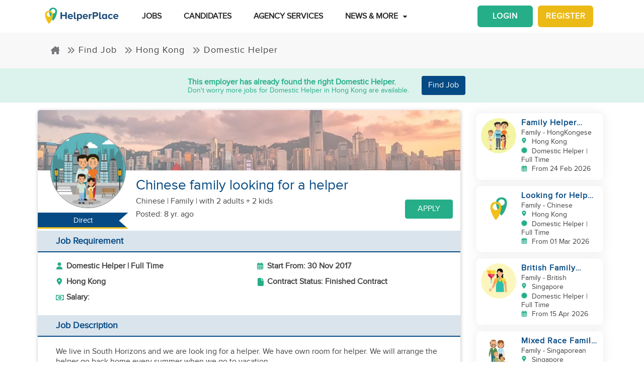

--- FILE ---
content_type: text/html; charset=utf-8
request_url: https://www.helperplace.com/job/direct-employer-south-horizons-hong-kong-2-chinese-family-looking-for-a-helper
body_size: 27825
content:
<!DOCTYPE html><html dir="ltr" lang="en"><head>
    <meta charset="utf-8">
    <title>Chinese family looking for a helper | Domestic Helper Job | Hong Kong | 30-Nov-2017 | HelperPlace</title>
    <script type="application/ld+json">{"@type":"Organization","address": {"@type": "PostalAddress","addressLocality": "Yau Tong","postalCode": "0000","streetAddress": "Sunray Industrial Centre, Room Q, Unit 4, 2/F, 610 Cha Kwo Ling Rd"},"url":"https://www.helperplace.com","name":"HelperPlace - Find Domestic Helpers, Maids & Drivers","sameAs":[],"legalName":"HelperPlace Limited","alternateName":["Helperplace","Helper place"],"logo":"https://cdn.helperplace.com/web-asset/images/Just_logo.png","contactPoint":[{"@type":"ContactPoint","telephone":"+85255057015","contactType":"customer service","availableLanguage":["English","Cantonese"]}],"@context":"http://schema.org"}</script>
    <base href="/">
    <meta name="viewport" content="width=device-width, initial-scale=1 user-scalable=no">
    <link rel="preconnect" href="https://cdn.helperplace.com">
    <link rel="preload" href="https://cdn.helperplace.com/web-asset/fonts/proximanova-regular-webfont.woff" as="font" type="font/woff2" crossorigin="">

    <style>
        @font-face {
            font-family: 'FontAwesome';
            src: url("https://cdn.helperplace.com/web-asset/fonts/fontawesome-webfont.eot?v=4.7.0");
            src: url("https://cdn.helperplace.com/web-asset/fonts/fontawesome-webfont.eot?#iefix&v=4.7.0") format("embedded-opentype"), url("https://cdn.helperplace.com/web-asset/fonts/fontawesome-webfont.woff2?v=4.7.0") format("woff2"), url("https://cdn.helperplace.com/web-asset/fonts/fontawesome-webfont.woff?v=4.7.0") format("woff"), url("https://cdn.helperplace.com/web-asset/fonts/fontawesome-webfont.ttf?v=4.7.0") format("truetype"), url("https://cdn.helperplace.com/web-asset/fonts/fontawesome-webfont.svg?v=4.7.0#fontawesomeregular") format("svg");
            font-weight: normal;
            font-style: normal;
            font-display: swap;
        }

        @font-face {
            font-family: "proxima_nova_rgregular";
            src: url("https://cdn.helperplace.com/web-asset/fonts/proximanova-regular-webfont.woff") format("woff"),
                url("https://cdn.helperplace.com/web-asset/fonts/proximanova-regular-webfont.ttf") format("truetype");
            font-weight: normal;
            font-style: normal;
            font-display: swap;
        }

        @font-face {
            font-family: "proxima_nova_rgbold";
            src: url("https://cdn.helperplace.com/web-asset/fonts/proximanova-bold-webfont.woff") format("woff"),
                url("https://cdn.helperplace.com/web-asset/fonts/proximanova-bold-webfont.ttf") format("truetype");
            font-weight: normal;
            font-style: normal;
            font-display: swap;
        }
    </style>
    <link rel="icon" type="image/x-icon" href="favicon.ico">
    <!-- <link rel="stylesheet" href="/assets/images/icon/icon.css"> -->
    <link rel="manifest" href="./manifest.json">

<link rel="stylesheet" href="styles-VFVFWGFL.css"><style ng-app-id="serverApp">[_nghost-serverApp-c2966992440]  .home header{position:absolute}[_nghost-serverApp-c2966992440]  .home header.sticky{position:fixed}[_nghost-serverApp-c2966992440]     .description_tag p{margin-bottom:15px!important}[_nghost-serverApp-c2966992440]     .description_tag ul{list-style-type:disc;margin-bottom:15px!important}</style><style ng-app-id="serverApp">[_nghost-serverApp-c1704746407]  header{padding:5px 0}@media only screen and (max-width: 575px){[_nghost-serverApp-c1704746407]  header{padding:5px 0}}[_nghost-serverApp-c1704746407]  header img{width:100%;height:auto}[_nghost-serverApp-c1704746407]  header img.brand-logo{max-width:180px}[_nghost-serverApp-c1704746407]  header nav ul ul{z-index:8}[_nghost-serverApp-c1704746407]  header nav ul li a{font-size:calc(14px + 3 * (100vw - 300px) / 1620)!important;font-weight:600;line-height:1;line-height:normal;padding:15px 18px;color:#262626}[_nghost-serverApp-c1704746407]  header nav ul li a:hover{color:#054a84}@media (max-width: 1200px){[_nghost-serverApp-c1704746407]  header nav ul li a{padding:15px 10px}}[_nghost-serverApp-c1704746407]  header .d-inline-block{align-items:center;justify-content:center}@media (max-width: 986px){[_nghost-serverApp-c1704746407]  header nav.custom-nav{height:55px}}@media (min-width: 992px){[_nghost-serverApp-c1704746407]  header nav.custom-nav{height:55px}}[_nghost-serverApp-c1704746407]  header .custom-app-menu{width:100%}header.sticky[_ngcontent-serverApp-c1704746407]{background:#fffffffc;box-shadow:0 3px 12px #00000014;position:fixed;top:0;height:auto;width:100%;transition:all .5s;padding:5px 0}header.sticky[_ngcontent-serverApp-c1704746407]   img[_ngcontent-serverApp-c1704746407]{max-width:50%;min-width:50%;height:auto;transition:width 2s}@media screen{header.sticky[_ngcontent-serverApp-c1704746407]   img[_ngcontent-serverApp-c1704746407]{max-width:80%}}header.sticky[_ngcontent-serverApp-c1704746407]   img.brand-logo[_ngcontent-serverApp-c1704746407]{max-width:180px}.animated[_ngcontent-serverApp-c1704746407]{transition:height 1s}header[_ngcontent-serverApp-c1704746407]   .responsive-btn[_ngcontent-serverApp-c1704746407]   i[_ngcontent-serverApp-c1704746407]{color:#020202!important}.social_left_sticky[_ngcontent-serverApp-c1704746407]   a[_ngcontent-serverApp-c1704746407]{text-decoration:none;vertical-align:middle;text-align:left;line-height:3}.social_left_sticky[_ngcontent-serverApp-c1704746407]   p[_ngcontent-serverApp-c1704746407]{color:#fff;position:relative;left:0;padding:0 0 0 10px;line-height:38px;font-family:Roboto,Helvetica Neue,sans-serif}.social_left_sticky[_ngcontent-serverApp-c1704746407]   #sidebar[_ngcontent-serverApp-c1704746407]{height:250px;width:10px;position:fixed;padding:10px;margin-left:10px}.social_left_sticky[_ngcontent-serverApp-c1704746407]   .social[_ngcontent-serverApp-c1704746407]{margin-left:0;width:230px;height:30px;line-height:30px;padding:0;display:inline-table;height:0px;background-color:#808080ed;-moz-transition-property:margin-left;-moz-transition-duration:.2s;-moz-transition-delay:.2s;-ms-transition-property:margin-left;-ms-transition-duration:.2s;-ms-transition-delay:.2s;-o-transition-property:margin-left;-o-transition-duration:.2s;-o-transition-delay:.2s;-webkit-transition-property:margin-left;-webkit-transition-duration:.2s;-webkit-transition-delay:.2s;box-shadow:0 0 6px #3e3d3d;cursor:pointer}.social_left_sticky[_ngcontent-serverApp-c1704746407]   .social[_ngcontent-serverApp-c1704746407]:hover{margin-left:-30px;width:230px;background-color:#054a84}.popup-button-main[_ngcontent-serverApp-c1704746407]{margin-left:15px}.signup-link[_ngcontent-serverApp-c1704746407]:hover{color:#054a84}@media (max-width: 767px){.mob_col_11_10[_ngcontent-serverApp-c1704746407]{flex:0 0 65.666667%;max-width:65.666667%!important;text-align:end}}@media (max-width: 991px){.mob_col_11_10[_ngcontent-serverApp-c1704746407]{flex:0 0 65.666667%;max-width:65.666667%!important;text-align:end}}@media (max-width: 1200px){.mob_col_11_10[_ngcontent-serverApp-c1704746407]{flex:0 0 80%;max-width:80%!important;text-align:end}}@media (max-width: 986px){.helper-logo[_ngcontent-serverApp-c1704746407]{z-index:0;position:absolute;margin-left:auto;margin-right:auto;left:0;right:30px;text-align:center;top:4px!important}.img-fluid[_ngcontent-serverApp-c1704746407]{min-width:0px!important}}</style><style ng-app-id="serverApp">.dropdown_menu_color[_ngcontent-serverApp-c2663693907]{color:#121212}.dropdown_menu_color[_ngcontent-serverApp-c2663693907]:hover{color:#077556!important}.bg-dark[_ngcontent-serverApp-c2663693907]{background:#25ae88!important;color:#fff!important}.popup-button-main[_ngcontent-serverApp-c2663693907]{margin-left:10px;float:right;margin-top:3px}@media screen and (max-width: 991px){.popup-button-main[_ngcontent-serverApp-c2663693907]{width:50%;display:inline-block;margin:0;padding:0 10px}}.popup-button-main[_ngcontent-serverApp-c2663693907]   a[_ngcontent-serverApp-c2663693907]{padding:10px}.popup-button-main[_ngcontent-serverApp-c2663693907]   a.popup-button-register[_ngcontent-serverApp-c2663693907]{border:2px solid #ebba16;border-radius:6px;background-color:#ebba16;color:#fff;letter-spacing:1px;width:110px;text-align:center;float:left}.popup-button-main[_ngcontent-serverApp-c2663693907]   a.popup-button-login[_ngcontent-serverApp-c2663693907]{border:2px solid #25ae88;border-radius:6px;background-color:#25ae88;color:#fff;letter-spacing:1px;width:110px;text-align:center;float:right}.alert-dismissible[_ngcontent-serverApp-c2663693907]   .close[_ngcontent-serverApp-c2663693907]{position:absolute;top:0;right:0;padding:.75rem 1.25rem;color:inherit;background:transparent}.alert-dismissible[_ngcontent-serverApp-c2663693907]   .close[_ngcontent-serverApp-c2663693907]:focus{outline:none}.has-badge[data-count][_ngcontent-serverApp-c2663693907]:after{position:absolute;right:0%;top:-20%;width:16px;height:16px;line-height:17px;content:attr(data-count);font-size:40%;border-radius:50%;color:#fff;background:#ff0000d9;text-align:center}@media only screen and (max-width: 991px){.has-badge[data-count][_ngcontent-serverApp-c2663693907]:after{right:-10%;top:-75%;font-size:65%}}.fa-stack[_ngcontent-serverApp-c2663693907]{margin:0 -.5em 1.7em;padding:1em}.fa-stack[_ngcontent-serverApp-c2663693907]   i[_ngcontent-serverApp-c2663693907]{color:#054a84!important}.notification-window[_ngcontent-serverApp-c2663693907]{position:absolute;top:60px;right:0;background:#fff;height:auto;width:auto;display:table;border:1px solid #f3f3f3;border-radius:7px;z-index:8;box-shadow:.5px 1.5px 6px 1px #cfcfcf}.notification-window[_ngcontent-serverApp-c2663693907]   .notification-header[_ngcontent-serverApp-c2663693907]{text-align:left;border-bottom:2px solid #eee}.notification-window[_ngcontent-serverApp-c2663693907]   .notification-header[_ngcontent-serverApp-c2663693907]   .notification-title[_ngcontent-serverApp-c2663693907]{text-align:left;display:inline-block;padding:5px 10px;font-size:calc(14px + 3 * (100vw - 300px) / 1620)!important;color:#054a84;font-weight:700}.notification-window[_ngcontent-serverApp-c2663693907]   .notification-header[_ngcontent-serverApp-c2663693907]   button[_ngcontent-serverApp-c2663693907]{color:#aaa;font-size:calc(13px + 3 * (100vw - 300px) / 1620)!important;line-height:26px}.notification-window[_ngcontent-serverApp-c2663693907]   .list-group[_ngcontent-serverApp-c2663693907]{clear:both;height:300px;overflow-y:auto;width:400px;margin-bottom:5px}@media screen and (max-width: 500px){.notification-window[_ngcontent-serverApp-c2663693907]   .list-group[_ngcontent-serverApp-c2663693907]{width:300px}}@media screen and (max-width: 360px){.notification-window[_ngcontent-serverApp-c2663693907]   .list-group[_ngcontent-serverApp-c2663693907]{width:275px}}.notification-window[_ngcontent-serverApp-c2663693907]   .list-group[_ngcontent-serverApp-c2663693907]   .list-group-item[_ngcontent-serverApp-c2663693907]{text-align:left;border:0;border-radius:0;border-bottom:1px solid #eee}.notification-window[_ngcontent-serverApp-c2663693907]   .list-group[_ngcontent-serverApp-c2663693907]   .list-group-item[_ngcontent-serverApp-c2663693907]   h5[_ngcontent-serverApp-c2663693907]{font-size:calc(14px + 3 * (100vw - 300px) / 1620)!important;margin-bottom:2px;color:#262626;display:-webkit-box;-webkit-line-clamp:2;-webkit-box-orient:vertical;overflow:hidden;text-overflow:ellipsis}.notification-window[_ngcontent-serverApp-c2663693907]   .list-group[_ngcontent-serverApp-c2663693907]   .list-group-item[_ngcontent-serverApp-c2663693907]   p[_ngcontent-serverApp-c2663693907]{font-size:calc(12px + 3 * (100vw - 300px) / 1620)!important;text-transform:none;margin:0 0 5px;line-height:normal;color:#999;text-align:justify;display:-webkit-box;-webkit-line-clamp:3;-webkit-box-orient:vertical;overflow:hidden;text-overflow:ellipsis}.notification-window[_ngcontent-serverApp-c2663693907]   .list-group[_ngcontent-serverApp-c2663693907]   .list-group-item[_ngcontent-serverApp-c2663693907]   small[_ngcontent-serverApp-c2663693907]{text-transform:initial;font-size:calc(10px + 3 * (100vw - 300px) / 1620)!important;color:#999}.notification-window[_ngcontent-serverApp-c2663693907]   .list-group[_ngcontent-serverApp-c2663693907]   .list-group-item.notification-unread[_ngcontent-serverApp-c2663693907]{background-color:#f8f9fa}.notification-window[_ngcontent-serverApp-c2663693907]   .list-group[_ngcontent-serverApp-c2663693907]   .list-group-item.notification-unread[_ngcontent-serverApp-c2663693907]   h5[_ngcontent-serverApp-c2663693907], .notification-window[_ngcontent-serverApp-c2663693907]   .list-group[_ngcontent-serverApp-c2663693907]   .list-group-item.notification-unread[_ngcontent-serverApp-c2663693907]   p[_ngcontent-serverApp-c2663693907], .notification-window[_ngcontent-serverApp-c2663693907]   .list-group[_ngcontent-serverApp-c2663693907]   .list-group-item.notification-unread[_ngcontent-serverApp-c2663693907]   small[_ngcontent-serverApp-c2663693907]{font-weight:700}.notification-window[_ngcontent-serverApp-c2663693907]   .list-group[_ngcontent-serverApp-c2663693907]   button[_ngcontent-serverApp-c2663693907]{color:#aaa;font-size:calc(13px + 3 * (100vw - 300px) / 1620)!important;line-height:26px}#notification-icon[_ngcontent-serverApp-c2663693907]{cursor:pointer}.mt_1_c[_ngcontent-serverApp-c2663693907]{margin-top:.75rem}@media screen and (max-width: 767px){.mt_1_c[_ngcontent-serverApp-c2663693907]{margin-top:.25rem}}.navbar[_ngcontent-serverApp-c2663693907]   .custom-min-menu[_ngcontent-serverApp-c2663693907]{width:100%;text-align:left}.custom-login-menu[_ngcontent-serverApp-c2663693907]{float:right}@media screen and (max-width: 991px){.custom-login-menu[_ngcontent-serverApp-c2663693907]{float:none}}.custom-menu-icon[_ngcontent-serverApp-c2663693907]{padding:12px 0;color:#054a84;font-size:calc(20px + 3 * (100vw - 300px) / 1620)!important;font-weight:600}.custom-menu-icon[_ngcontent-serverApp-c2663693907]   span[_ngcontent-serverApp-c2663693907]{padding:0 5px;cursor:pointer;position:relative}@media screen and (max-width: 991px){.custom-menu-icon[_ngcontent-serverApp-c2663693907]{display:none}}.navbar[_ngcontent-serverApp-c2663693907]   .custom-mobile-inner-header[_ngcontent-serverApp-c2663693907]{padding:10px;float:none}.navbar[_ngcontent-serverApp-c2663693907]   .custom-mobile-inner-header[_ngcontent-serverApp-c2663693907]   .custom-mobile-logo[_ngcontent-serverApp-c2663693907]{max-width:150px}.navbar[_ngcontent-serverApp-c2663693907]   .custom-mobile-inner-header[_ngcontent-serverApp-c2663693907]   .custom-back-button[_ngcontent-serverApp-c2663693907]{float:right;cursor:pointer;padding:10px}.overlay-sidebar-header.overlay-sidebar-header-open[_ngcontent-serverApp-c2663693907]{z-index:8}.custom-scroll[_ngcontent-serverApp-c2663693907]   .list-group[_ngcontent-serverApp-c2663693907]{scrollbar-color:#aaa #e3e3e3;scrollbar-width:thin}.custom-scroll[_ngcontent-serverApp-c2663693907]   [_ngcontent-serverApp-c2663693907]::-webkit-scrollbar{width:8px;background-color:#e3e3e3;border-radius:25px}.custom-scroll[_ngcontent-serverApp-c2663693907]   [_ngcontent-serverApp-c2663693907]::-webkit-scrollbar-thumb{background-image:linear-gradient(#aaaaaaeb,#aaa);border-radius:25px}.region[_ngcontent-serverApp-c2663693907]   .form-group[_ngcontent-serverApp-c2663693907]   input[_ngcontent-serverApp-c2663693907]{width:auto!important}.modal-header[_ngcontent-serverApp-c2663693907]{padding:1rem;background:#fff}.nav-pills[_ngcontent-serverApp-c2663693907]   .nav-link[_ngcontent-serverApp-c2663693907]{font-size:20px!important}.welcome-modal[_ngcontent-serverApp-c2663693907]   .close[_ngcontent-serverApp-c2663693907]{position:absolute;right:5px;top:5px;background:#f5f5f5;opacity:1!important;color:#666;z-index:2;margin:0;padding:0 5px;border-radius:50%;border:1px solid #666}.welcome-modal[_ngcontent-serverApp-c2663693907]   .modal-header[_ngcontent-serverApp-c2663693907]{padding:0;border:0}.welcome-popup[_ngcontent-serverApp-c2663693907]{min-height:400px;padding:0}.welcome-popup[_ngcontent-serverApp-c2663693907]   .img-container[_ngcontent-serverApp-c2663693907]{height:200px;overflow:hidden;border-top-right-radius:.2rem;border-top-left-radius:.2rem}.welcome-popup[_ngcontent-serverApp-c2663693907]   .container-fluid[_ngcontent-serverApp-c2663693907]{height:200px;display:flex;flex-direction:column;padding:1rem}.welcome-popup[_ngcontent-serverApp-c2663693907]   .container-fluid[_ngcontent-serverApp-c2663693907]   h3[_ngcontent-serverApp-c2663693907]{font-weight:700;font-size:calc(20px + 3 * (100vw - 300px) / 1620)}.welcome-popup[_ngcontent-serverApp-c2663693907]   .container-fluid[_ngcontent-serverApp-c2663693907]   p[_ngcontent-serverApp-c2663693907]{font-size:calc(12px + 3 * (100vw - 300px) / 1620);margin-top:auto}.welcome-popup[_ngcontent-serverApp-c2663693907]   .container-fluid[_ngcontent-serverApp-c2663693907]   .action-buttons[_ngcontent-serverApp-c2663693907]{margin-top:auto;margin-bottom:auto}.welcome-popup[_ngcontent-serverApp-c2663693907]   .container-fluid[_ngcontent-serverApp-c2663693907]   .action-buttons[_ngcontent-serverApp-c2663693907]   .btn-yellow[_ngcontent-serverApp-c2663693907]{color:#fff;background-color:#ebba16;border-color:#ebba16;width:155px}.welcome-popup[_ngcontent-serverApp-c2663693907]   .container-fluid[_ngcontent-serverApp-c2663693907]   .action-buttons[_ngcontent-serverApp-c2663693907]   .btn-green[_ngcontent-serverApp-c2663693907]{color:#fff;background-color:#25ae88;border-color:#25ae88;width:155px}.region-country-list[_ngcontent-serverApp-c2663693907]   span[_ngcontent-serverApp-c2663693907]{border:none;padding:0;font-size:13px;font-weight:300;color:#505050;display:inline-block;margin:3px auto}.region-country-list[_ngcontent-serverApp-c2663693907]   span[_ngcontent-serverApp-c2663693907]   .flag.id[_ngcontent-serverApp-c2663693907]{background-position:-16px -528px}.region-country-list[_ngcontent-serverApp-c2663693907]   span[_ngcontent-serverApp-c2663693907]   img.fnone[_ngcontent-serverApp-c2663693907]{float:none;width:17.5%;height:auto}.region-country-list[_ngcontent-serverApp-c2663693907]   span[_ngcontent-serverApp-c2663693907]   img[_ngcontent-serverApp-c2663693907]{border:1px solid #ccc;border-radius:50%;width:20px!important;vertical-align:bottom}.report-modal[_ngcontent-serverApp-c2663693907]   .confirm-buttons[_ngcontent-serverApp-c2663693907]{clear:both}.agency-contact-form-modal[_ngcontent-serverApp-c2663693907]   .modal-body[_ngcontent-serverApp-c2663693907]{width:100%;margin:0 auto;padding:4% 5%;border-radius:5px}.agency-contact-form-modal[_ngcontent-serverApp-c2663693907]   .modal-body[_ngcontent-serverApp-c2663693907]   .agency-contant-mobileNo[_ngcontent-serverApp-c2663693907]{margin-bottom:15px!important}.agency-contact-form-modal[_ngcontent-serverApp-c2663693907]   .modal-body[_ngcontent-serverApp-c2663693907]   .example-container[_ngcontent-serverApp-c2663693907]{padding:0 10px 0 0}@media screen and (max-width: 767px){.agency-contact-form-modal[_ngcontent-serverApp-c2663693907]   .modal-body[_ngcontent-serverApp-c2663693907]{width:95%}}.agency-contact-form-modal[_ngcontent-serverApp-c2663693907]   .example-full-width[_ngcontent-serverApp-c2663693907]{width:100%}@media screen and (max-width: 767px){.extra-padding-bottom-mobile[_ngcontent-serverApp-c2663693907]{margin-bottom:5rem}}@media screen and (min-width: 999px){.cstm_length[_ngcontent-serverApp-c2663693907]{white-space:nowrap;overflow:hidden;text-overflow:ellipsis;max-width:191px}}.follow-social[_ngcontent-serverApp-c2663693907]{display:-webkit-inline-box;padding:20px}.socials-lists[_ngcontent-serverApp-c2663693907]   ul[_ngcontent-serverApp-c2663693907]   li[_ngcontent-serverApp-c2663693907]{padding:0 25px}.top-10[_ngcontent-serverApp-c2663693907]{margin-top:10px;text-align:center}.socials-lists[_ngcontent-serverApp-c2663693907]{margin:auto;width:55%}.p-5[_ngcontent-serverApp-c2663693907]{padding:10px 0!important}.cstm-menu-ar[_ngcontent-serverApp-c2663693907]{right:-100px}@media only screen and (min-width: 991px){.name-menu[_ngcontent-serverApp-c2663693907]{float:right}}.logout[_ngcontent-serverApp-c2663693907]{position:relative!important;right:57px!important}.fa-bars[_ngcontent-serverApp-c2663693907]:before, .fa-navicon[_ngcontent-serverApp-c2663693907]:before, .fa-reorder[_ngcontent-serverApp-c2663693907]:before{position:absolute!important;top:2px!important;width:250%!important;height:200%!important}.mobile-nav[_ngcontent-serverApp-c2663693907]{display:flex!important;flex-direction:row;align-items:center;width:100%;justify-content:space-between}.custom-mobile-view[_ngcontent-serverApp-c2663693907]{width:44px}.sign-up[_ngcontent-serverApp-c2663693907]{font-size:1.1rem!important;font-weight:600}.sign-in[_ngcontent-serverApp-c2663693907]{color:#25ae88;cursor:pointer}.sign-up[_ngcontent-serverApp-c2663693907]{color:#ebba16;cursor:pointer}.not-mobile-view[_ngcontent-serverApp-c2663693907]{display:block}.sign-up[_ngcontent-serverApp-c2663693907]   .popup-button-login[_ngcontent-serverApp-c2663693907], .sign-up[_ngcontent-serverApp-c2663693907]   .popup-button-register[_ngcontent-serverApp-c2663693907]{font-weight:600!important;font-size:15px!important}@media (max-width: 986px){.view-mobile[_ngcontent-serverApp-c2663693907]{display:block}.not-mobile-view[_ngcontent-serverApp-c2663693907]{display:none}}@media (max-width: 986px){.responsive-btn[_ngcontent-serverApp-c2663693907]{float:left}.header[_ngcontent-serverApp-c2663693907]   nav[_ngcontent-serverApp-c2663693907]{justify-content:center!important}.notification-icon[_ngcontent-serverApp-c2663693907]{z-index:0;position:absolute;margin-left:auto;margin-right:auto;left:0;right:0;text-align:end}.line[_ngcontent-serverApp-c2663693907]{border:1px solid #dddddd}}@media (min-width: 991px){.shadow-menu[_ngcontent-serverApp-c2663693907]{box-shadow:0 5px 5px #0003!important}}@media (max-width: 991px){.notification-icon[_ngcontent-serverApp-c2663693907]{height:0px!important}}.notification-icon[_ngcontent-serverApp-c2663693907]{z-index:0}[_nghost-serverApp-c2663693907]     .icons{fill:#054a84!important}@media (max-width: 367px){.btn-position[_ngcontent-serverApp-c2663693907]{margin-top:6px!important;margin-right:9px!important}}.icon-size[_ngcontent-serverApp-c2663693907]{transform:scale(.9)!important}.menu-mat-icon[_ngcontent-serverApp-c2663693907]   .mat-icon[_ngcontent-serverApp-c2663693907]{position:relative!important;top:0!important;height:19px!important}</style><style ng-app-id="serverApp">.responsive-img[_ngcontent-serverApp-c1264065653]{height:120px;position:relative;width:100%;opacity:.6;object-fit:cover}h1[_ngcontent-serverApp-c1264065653]{font-size:calc(22px + 10 * (100vw - 300px) / 1620)!important}h2[_ngcontent-serverApp-c1264065653]{font-size:calc(16px + 3 * (100vw - 300px) / 1620)!important}.applied-btn[_ngcontent-serverApp-c1264065653]:hover{background:#25ae88!important;color:#fff!important;border-color:#25ae88!important}.bg-primary[_ngcontent-serverApp-c1264065653], .bg-primary[_ngcontent-serverApp-c1264065653]:hover{background:#054a84!important;color:#fff!important}.agency-box[_ngcontent-serverApp-c1264065653]{box-shadow:.5px 1.5px 6px 1px #cfcfcf;overflow:hidden;border-radius:5px;margin:15px 0 10px}.agency-box[_ngcontent-serverApp-c1264065653]   .agency_header[_ngcontent-serverApp-c1264065653]{background-position:center center!important;background-size:cover!important;height:120px;position:relative}@media screen and (max-width: 767px){.agency-box[_ngcontent-serverApp-c1264065653]   .agency_header[_ngcontent-serverApp-c1264065653]{height:100px}}.agency-box[_ngcontent-serverApp-c1264065653]   .agency_header[_ngcontent-serverApp-c1264065653]   .hp-apply-btn[_ngcontent-serverApp-c1264065653]{position:absolute;right:20px;bottom:10px;color:#fff;background-color:#25ae88;border-color:#25ae88;padding:.375rem 1.5rem;box-shadow:none}@media screen and (max-width: 425px){.agency-box[_ngcontent-serverApp-c1264065653]   .agency_header[_ngcontent-serverApp-c1264065653]   .hp-apply-btn[_ngcontent-serverApp-c1264065653]{padding:.375rem 1rem}}.agency-box[_ngcontent-serverApp-c1264065653]   .agency_header[_ngcontent-serverApp-c1264065653]   .hp-apply-btn[_ngcontent-serverApp-c1264065653]:hover{color:#fff;background-color:#ebba16;border-color:#ebba16}.agency-box[_ngcontent-serverApp-c1264065653]   .agency_header_White_opcity[_ngcontent-serverApp-c1264065653]{background-color:#ffffff73;width:100%;height:100%;margin:0;padding:0}.agency-box[_ngcontent-serverApp-c1264065653]   p[_ngcontent-serverApp-c1264065653]{font-size:calc(14px + 3 * (100vw - 300px) / 1620)!important;font-weight:400!important}@media screen and (max-width: 767px){.agency-box[_ngcontent-serverApp-c1264065653]   p[_ngcontent-serverApp-c1264065653]{font-size:calc(14px + 3 * (100vw - 300px) / 1620)!important}}.company_tabs_header_fix_size[_ngcontent-serverApp-c1264065653]{height:auto;line-height:34px}@media screen and (max-width: 992px){.company_tabs_header_fix_size[_ngcontent-serverApp-c1264065653]{height:auto}}@media screen and (max-width: 767px){.company_tabs_header_fix_size[_ngcontent-serverApp-c1264065653]{height:auto}.company_tabs_header_fix_size[_ngcontent-serverApp-c1264065653]   .Phone_center[_ngcontent-serverApp-c1264065653]{width:100%!important;min-height:37px;max-height:37px}}.jOb_description[_ngcontent-serverApp-c1264065653]   p[_ngcontent-serverApp-c1264065653]{margin-top:0!important;margin-bottom:1rem!important}[_nghost-serverApp-c1264065653]     .description_tag p{line-height:1.3!important}.jOb-requirement[_ngcontent-serverApp-c1264065653]   p[_ngcontent-serverApp-c1264065653]   img[_ngcontent-serverApp-c1264065653]{width:18px!important;height:auto!important}.event-container_footer_margin_custom[_ngcontent-serverApp-c1264065653]   .yoga-circle[_ngcontent-serverApp-c1264065653]{padding:6px 10px 6px 0;height:auto;width:50px}@media screen and (max-width: 991px){.event-container_footer_margin_custom[_ngcontent-serverApp-c1264065653]   .yoga-circle[_ngcontent-serverApp-c1264065653]{float:left}}.event-container_footer_margin_custom[_ngcontent-serverApp-c1264065653]   .event-info[_ngcontent-serverApp-c1264065653]{width:88%;align-self:center}@media screen and (max-width: 991px){.event-container_footer_margin_custom[_ngcontent-serverApp-c1264065653]   .event-info[_ngcontent-serverApp-c1264065653]{width:100%}}.event-container_footer_margin_custom[_ngcontent-serverApp-c1264065653]   .event-info[_ngcontent-serverApp-c1264065653]   h3[_ngcontent-serverApp-c1264065653]{font-size:calc(12px + 3 * (100vw - 300px) / 1620)!important;margin-bottom:10px;font-weight:700}.event-container_footer_margin_custom[_ngcontent-serverApp-c1264065653]   .event-info[_ngcontent-serverApp-c1264065653]   h4[_ngcontent-serverApp-c1264065653]{border:1px solid;border-radius:5px;font-size:calc(12px + 3 * (100vw - 300px) / 1620)!important;margin:0 10px 10px 0;padding:5px 8px}@media screen and (max-width: 991px){.event-container_footer_margin_custom[_ngcontent-serverApp-c1264065653]   .event-info[_ngcontent-serverApp-c1264065653]   h4[_ngcontent-serverApp-c1264065653]{padding:5px 6px;font-size:calc(12px + 3 * (100vw - 300px) / 1620)!important}}@media screen and (max-width: 375px){.event-container_footer_margin_custom[_ngcontent-serverApp-c1264065653]   .event-info[_ngcontent-serverApp-c1264065653]   h4[_ngcontent-serverApp-c1264065653]{padding:4px 3px;font-size:calc(12px + 3 * (100vw - 300px) / 1620)!important}}.event-container_footer_margin_custom[_ngcontent-serverApp-c1264065653]   .event-info[_ngcontent-serverApp-c1264065653]   .location-span[_ngcontent-serverApp-c1264065653]   i[_ngcontent-serverApp-c1264065653]{margin-right:5px;color:#25ae88}.event-container_footer_margin_custom[_ngcontent-serverApp-c1264065653]   .event-info[_ngcontent-serverApp-c1264065653]   .color_1[_ngcontent-serverApp-c1264065653]{background:transparent;border:1px solid #2d2d2d;color:#2d2d2d}.event-container_footer_margin_custom[_ngcontent-serverApp-c1264065653]   .event-info[_ngcontent-serverApp-c1264065653]   .color_2[_ngcontent-serverApp-c1264065653]{background:#7a7a7a;color:#fff;border:1px solid #7a7a7a}.event-container_footer_margin_custom[_ngcontent-serverApp-c1264065653]   .event-info[_ngcontent-serverApp-c1264065653]   .color_3[_ngcontent-serverApp-c1264065653]{background:#25ae88;border:1px solid #25ae88;color:#fff}.event-container_footer_margin_custom[_ngcontent-serverApp-c1264065653]   .event-info[_ngcontent-serverApp-c1264065653]   .color_4[_ngcontent-serverApp-c1264065653]{background:#054a84;border:1px solid #054a84;color:#fff}.event-container_footer_margin_custom[_ngcontent-serverApp-c1264065653]   .event-info[_ngcontent-serverApp-c1264065653]   .color_5[_ngcontent-serverApp-c1264065653]{background:transparent;border:1px solid #054a84;color:#054a84}@media screen and (max-width: 991px){.event-container_footer_margin_custom[_ngcontent-serverApp-c1264065653]   h3[_ngcontent-serverApp-c1264065653]{text-align:left}}@media screen and (max-width: 991px){.phone_pedding[_ngcontent-serverApp-c1264065653]{margin-bottom:1rem}}.yoga.event[_ngcontent-serverApp-c1264065653]   .event-container[_ngcontent-serverApp-c1264065653]{margin-bottom:10px}@media only screen and (max-width: 480px){.yoga.event[_ngcontent-serverApp-c1264065653]   .event-container[_ngcontent-serverApp-c1264065653]{text-align:center;display:flex!important}}.sticky[_ngcontent-serverApp-c1264065653]{top:unset!important;bottom:-10px!important}.animated[_ngcontent-serverApp-c1264065653]{transition:height 1s}.breadcrumb-section-main[_ngcontent-serverApp-c1264065653]{padding:0;background:transparent!important}.listing-about-title[_ngcontent-serverApp-c1264065653]   span[_ngcontent-serverApp-c1264065653]{font:calc(18px + 10 * (100vw - 300px) / 1620)!important}@media screen and (min-width: 1280px){.listing-about-title[_ngcontent-serverApp-c1264065653]   span[_ngcontent-serverApp-c1264065653]{font:calc(16px + 10 * (100vw - 300px) / 1620)}}.product-wrapper-grid[_ngcontent-serverApp-c1264065653]   .col-12_padding_Set[_ngcontent-serverApp-c1264065653]{padding-right:10px;padding-left:5px}@media screen and (max-width: 767px){.product-wrapper-grid[_ngcontent-serverApp-c1264065653]   .col-12_padding_Set[_ngcontent-serverApp-c1264065653]{padding-right:0;padding-left:0}}.product-wrapper-grid.list-view[_ngcontent-serverApp-c1264065653]   .product-box[_ngcontent-serverApp-c1264065653]{min-height:120px;margin-left:195px;display:block;border:0}@media screen and (max-width: 1024px){.product-wrapper-grid.list-view[_ngcontent-serverApp-c1264065653]   .product-box[_ngcontent-serverApp-c1264065653]{margin-left:180px}}@media screen and (max-width: 767px){.product-wrapper-grid.list-view[_ngcontent-serverApp-c1264065653]   .product-box[_ngcontent-serverApp-c1264065653]{min-height:100px;margin-left:130px;padding:0}}@media screen and (max-width: 375px){.product-wrapper-grid.list-view[_ngcontent-serverApp-c1264065653]   .product-box[_ngcontent-serverApp-c1264065653]{min-height:100px;margin-left:130px;padding:0}}@media screen and (max-width: 325px){.product-wrapper-grid.list-view[_ngcontent-serverApp-c1264065653]   .product-box[_ngcontent-serverApp-c1264065653]{min-height:100px;margin-left:92px;padding:0}}.product-wrapper-grid.list-view[_ngcontent-serverApp-c1264065653]   .product-box[_ngcontent-serverApp-c1264065653]   .product-detail[_ngcontent-serverApp-c1264065653]{padding:10px 15px 10px 0}.product-wrapper-grid.list-view[_ngcontent-serverApp-c1264065653]   .product-box[_ngcontent-serverApp-c1264065653]   .product-detail[_ngcontent-serverApp-c1264065653]   .hp-candidate-wrapper[_ngcontent-serverApp-c1264065653]{display:flex;justify-content:space-between;align-items:center}.product-wrapper-grid.list-view[_ngcontent-serverApp-c1264065653]   .product-box[_ngcontent-serverApp-c1264065653]   .product-detail[_ngcontent-serverApp-c1264065653]   .hp-candidate-wrapper[_ngcontent-serverApp-c1264065653]   .hp-apply-btn[_ngcontent-serverApp-c1264065653]{bottom:10px;color:#fff;background-color:#25ae88;border-color:#25ae88;padding:.375rem 1.5rem;box-shadow:none}@media screen and (max-width: 425px){.product-wrapper-grid.list-view[_ngcontent-serverApp-c1264065653]   .product-box[_ngcontent-serverApp-c1264065653]   .product-detail[_ngcontent-serverApp-c1264065653]   .hp-candidate-wrapper[_ngcontent-serverApp-c1264065653]   .hp-apply-btn[_ngcontent-serverApp-c1264065653]{padding:.375rem 1rem}}.product-wrapper-grid.list-view[_ngcontent-serverApp-c1264065653]   .product-box[_ngcontent-serverApp-c1264065653]   .product-detail[_ngcontent-serverApp-c1264065653]   .hp-candidate-wrapper[_ngcontent-serverApp-c1264065653]   .hp-apply-btn[_ngcontent-serverApp-c1264065653]:hover{color:#fff;background-color:#ebba16;border-color:#ebba16}@media only screen and (max-width: 480px){.product-wrapper-grid.list-view[_ngcontent-serverApp-c1264065653]   .product-box[_ngcontent-serverApp-c1264065653]   .product-detail[_ngcontent-serverApp-c1264065653]   .hp-candidate-wrapper[_ngcontent-serverApp-c1264065653]   .hp-apply-btn[_ngcontent-serverApp-c1264065653]{display:none}}.product-wrapper-grid.list-view[_ngcontent-serverApp-c1264065653]   .product-box[_ngcontent-serverApp-c1264065653]   .product-detail[_ngcontent-serverApp-c1264065653]   h1[_ngcontent-serverApp-c1264065653]{margin-top:0;letter-spacing:normal;text-align:left;word-break:break-word}@media only screen and (max-width: 480px){.product-wrapper-grid.list-view[_ngcontent-serverApp-c1264065653]   .product-box[_ngcontent-serverApp-c1264065653]   .listing-about-title[_ngcontent-serverApp-c1264065653]{line-height:1.2!important;letter-spacing:1px!important;font-size:calc(16px + 10 * (100vw - 300px) / 1620)}}.product-wrapper-grid.list-view[_ngcontent-serverApp-c1264065653]   .product-box[_ngcontent-serverApp-c1264065653]   p.listing-about-sub-title[_ngcontent-serverApp-c1264065653]{font-size:calc(14px + 3 * (100vw - 300px) / 1620)!important}.related-profile-picture[_ngcontent-serverApp-c1264065653]{width:70px;height:70px;float:left;border-radius:100px}.btn-sucesss[_ngcontent-serverApp-c1264065653]{background-color:#054a84;color:#fff}.btn-sucesss[_ngcontent-serverApp-c1264065653]:hover{background-color:#054a84}.Blog_list_img_size[_ngcontent-serverApp-c1264065653]{min-height:180px!important;overflow:hidden}.Blog_list_img_size[_ngcontent-serverApp-c1264065653]   img[_ngcontent-serverApp-c1264065653]{width:100%}.Blog_list_img_size[_ngcontent-serverApp-c1264065653]   .custom_img[_ngcontent-serverApp-c1264065653]{width:100%;min-width:100%}@media screen and (max-width: 768px){.Blog_list_img_size[_ngcontent-serverApp-c1264065653]   .custom_img[_ngcontent-serverApp-c1264065653]{min-height:130px!important;max-height:130px!important}}.collection-filter-block[_ngcontent-serverApp-c1264065653]{padding:10px 10px 10px 20px;background-color:#fff;margin-bottom:0;border:none}.custom_front_rsume_image[_ngcontent-serverApp-c1264065653]{overflow:hidden;height:150px;width:150px;border-radius:50%;border:1px solid #707070;position:absolute;z-index:1;margin-left:25px;top:45px}.custom_front_rsume_image[_ngcontent-serverApp-c1264065653]   img[_ngcontent-serverApp-c1264065653]{width:100%;height:100%}@media screen and (max-width: 1024px){.custom_front_rsume_image[_ngcontent-serverApp-c1264065653]{height:135px;width:135px;top:52.5px}}@media screen and (max-width: 767px){.custom_front_rsume_image[_ngcontent-serverApp-c1264065653]{width:100px;height:100px;margin-left:15px;top:50px}}@media screen and (max-width: 375px){.custom_front_rsume_image[_ngcontent-serverApp-c1264065653]{width:95px;height:95px;margin-left:15px;top:53px}}@media screen and (max-width: 325px){.custom_front_rsume_image[_ngcontent-serverApp-c1264065653]{width:72px;height:72px;margin-left:10px;top:64px}}.listing-sub-title-agency[_ngcontent-serverApp-c1264065653]{height:32px;width:195px;position:absolute;top:195px}@media screen and (max-width: 1024px){.listing-sub-title-agency[_ngcontent-serverApp-c1264065653]{width:180px;top:187.5px}}@media screen and (max-width: 767px){.listing-sub-title-agency[_ngcontent-serverApp-c1264065653]{width:130px;top:150px}}@media screen and (max-width: 375px){.listing-sub-title-agency[_ngcontent-serverApp-c1264065653]{width:130px;top:147.5px}}@media screen and (max-width: 325px){.listing-sub-title-agency[_ngcontent-serverApp-c1264065653]{width:92px;top:136px}}.listing-sub-title-agency[_ngcontent-serverApp-c1264065653]   label[_ngcontent-serverApp-c1264065653]{z-index:2;width:92.053333%;height:auto;text-align:center;display:inline-block;font-size:15px;line-height:32px;height:32px;color:#fefefe;font-weight:500;clip-path:polygon(100% 0,90% 50%,100% 100%,0% 100%,0 0%,0% 0%);border-bottom:3px solid #ebba16}.listing-sub-title-agency[_ngcontent-serverApp-c1264065653]   .label_blue[_ngcontent-serverApp-c1264065653]{background:#054a84}.listing-sub-title-agency[_ngcontent-serverApp-c1264065653]   .label_green[_ngcontent-serverApp-c1264065653]{background:#25ae88}.product-box-left[_ngcontent-serverApp-c1264065653]{float:left}.resume-age[_ngcontent-serverApp-c1264065653]{display:inline-block}h5.footer-active[_ngcontent-serverApp-c1264065653]{color:#25ae88;font-size:calc(14px + 3 * (100vw - 300px) / 1620)!important;padding-top:0}h5.footer-active[_ngcontent-serverApp-c1264065653]   i[_ngcontent-serverApp-c1264065653]{margin-right:5px;color:#25ae88}span.top-active[_ngcontent-serverApp-c1264065653]{top:0;right:15px;border:none;width:auto;font-size:12px;color:#fff;padding:5px 15px;font-weight:400;height:30px;display:inline-block;line-height:20px;background-color:#25ae88;z-index:2;border-radius:0 0 0 7px;position:absolute;font-size:calc(14px + 3 * (100vw - 300px) / 1620)!important}.job-requirement[_ngcontent-serverApp-c1264065653]   h3[_ngcontent-serverApp-c1264065653]{font-size:calc(14px + 3 * (100vw - 300px) / 1620)!important;color:#434345;margin-bottom:8px;font-weight:700;padding-top:5px}.job-requirement[_ngcontent-serverApp-c1264065653]   h3[_ngcontent-serverApp-c1264065653]   i[_ngcontent-serverApp-c1264065653]{margin-right:5px;color:#25ae88;width:15px;text-align:center}.resume-right-block[_ngcontent-serverApp-c1264065653]   h4[_ngcontent-serverApp-c1264065653]{font-size:calc(14px + 3 * (100vw - 300px) / 1620)!important}.resume-right-block[_ngcontent-serverApp-c1264065653]   a.btn[_ngcontent-serverApp-c1264065653]{letter-spacing:normal;text-transform:none}.resume-right-block[_ngcontent-serverApp-c1264065653]   p.card-text[_ngcontent-serverApp-c1264065653]{font-size:calc(12px + 3 * (100vw - 300px) / 1620)!important}.resume-right-block[_ngcontent-serverApp-c1264065653]   .blog-agency[_ngcontent-serverApp-c1264065653]   .blog-contain[_ngcontent-serverApp-c1264065653]   .img-container[_ngcontent-serverApp-c1264065653]{padding:10px}.resume-right-block[_ngcontent-serverApp-c1264065653]   .blog-agency[_ngcontent-serverApp-c1264065653]   .blog-contain[_ngcontent-serverApp-c1264065653]   .img-container[_ngcontent-serverApp-c1264065653]   .blog-info-resume[_ngcontent-serverApp-c1264065653]{display:flex;cursor:pointer}.resume-right-block[_ngcontent-serverApp-c1264065653]   .blog-agency[_ngcontent-serverApp-c1264065653]   .blog-contain[_ngcontent-serverApp-c1264065653]   .img-container[_ngcontent-serverApp-c1264065653]   .related-profile-picture[_ngcontent-serverApp-c1264065653]{border-radius:50%;margin-right:10px}.resume-right-block[_ngcontent-serverApp-c1264065653]   .blog-agency[_ngcontent-serverApp-c1264065653]   .blog-contain[_ngcontent-serverApp-c1264065653]   .img-container[_ngcontent-serverApp-c1264065653]   .blog-head[_ngcontent-serverApp-c1264065653]{font-size:calc(14px + 3 * (100vw - 300px) / 1620)!important;font-weight:700;margin-bottom:2px}.resume-right-block[_ngcontent-serverApp-c1264065653]   .blog-agency[_ngcontent-serverApp-c1264065653]   .blog-contain[_ngcontent-serverApp-c1264065653]   .img-container[_ngcontent-serverApp-c1264065653]   .card-text[_ngcontent-serverApp-c1264065653]{font-size:calc(12px + 3 * (100vw - 300px) / 1620)!important;margin-top:0;line-height:normal;margin-bottom:2px}.resume-right-block[_ngcontent-serverApp-c1264065653]   .blog-agency[_ngcontent-serverApp-c1264065653]   .blog-contain[_ngcontent-serverApp-c1264065653]   .img-container[_ngcontent-serverApp-c1264065653]   .card-text[_ngcontent-serverApp-c1264065653]   i[_ngcontent-serverApp-c1264065653]{font-size:calc(11px + 3 * (100vw - 300px) / 1620)!important;margin-right:3px;color:#25ae88;width:15px;text-align:center}.resume-right-block[_ngcontent-serverApp-c1264065653]   .blog-agency[_ngcontent-serverApp-c1264065653]   .blog-contain[_ngcontent-serverApp-c1264065653]   .img-container[_ngcontent-serverApp-c1264065653]   .btn-center-position[_ngcontent-serverApp-c1264065653]{margin-left:auto;margin-right:auto!important;display:table}.resume-right-block[_ngcontent-serverApp-c1264065653]   .blog-agency[_ngcontent-serverApp-c1264065653]   .blog-contain.register-blog[_ngcontent-serverApp-c1264065653]   .img-container[_ngcontent-serverApp-c1264065653]   .blog-head[_ngcontent-serverApp-c1264065653]{font-size:calc(18px + 3 * (100vw - 300px) / 1620)!important}.resume-right-block[_ngcontent-serverApp-c1264065653]   .blog-agency[_ngcontent-serverApp-c1264065653]   .blog-contain.register-blog[_ngcontent-serverApp-c1264065653]   .img-container[_ngcontent-serverApp-c1264065653]   .card-text[_ngcontent-serverApp-c1264065653]{font-size:calc(14px + 3 * (100vw - 300px) / 1620)!important}.footer_custom[_ngcontent-serverApp-c1264065653]{background:#25ae88;color:#fff;height:auto;z-index:13;box-shadow:0 0 3px #aaa;position:fixed;transition:bottom .51s ease-in-out;padding:10px;width:100%}.footer_custom[_ngcontent-serverApp-c1264065653]   .res-footer[_ngcontent-serverApp-c1264065653]   .footer-apply-content[_ngcontent-serverApp-c1264065653]{display:flex;justify-content:flex-start;align-items:center}.footer_custom[_ngcontent-serverApp-c1264065653]   .res-footer[_ngcontent-serverApp-c1264065653]   .footer-apply-content[_ngcontent-serverApp-c1264065653]   .left[_ngcontent-serverApp-c1264065653]{display:flex;align-items:center}.footer_custom[_ngcontent-serverApp-c1264065653]   .res-footer[_ngcontent-serverApp-c1264065653]   .footer-apply-content[_ngcontent-serverApp-c1264065653]   .left[_ngcontent-serverApp-c1264065653]   .social-sharing[_ngcontent-serverApp-c1264065653]{display:flex;align-items:center;justify-content:center;list-style:none;padding-left:0}.footer_custom[_ngcontent-serverApp-c1264065653]   .res-footer[_ngcontent-serverApp-c1264065653]   .footer-apply-content[_ngcontent-serverApp-c1264065653]   .left[_ngcontent-serverApp-c1264065653]   .social-sharing[_ngcontent-serverApp-c1264065653]   li[_ngcontent-serverApp-c1264065653]{padding:0 10px;font-size:14px;font-weight:500;line-height:normal}.footer_custom[_ngcontent-serverApp-c1264065653]   .res-footer[_ngcontent-serverApp-c1264065653]   .footer-apply-content[_ngcontent-serverApp-c1264065653]   .left[_ngcontent-serverApp-c1264065653]   .social-sharing[_ngcontent-serverApp-c1264065653]   li[_ngcontent-serverApp-c1264065653]   a[_ngcontent-serverApp-c1264065653]{display:inline-block;color:#054a84}.footer_custom[_ngcontent-serverApp-c1264065653]   .res-footer[_ngcontent-serverApp-c1264065653]   .footer-apply-content[_ngcontent-serverApp-c1264065653]   .left[_ngcontent-serverApp-c1264065653]   .social-sharing[_ngcontent-serverApp-c1264065653]   li[_ngcontent-serverApp-c1264065653]   a[_ngcontent-serverApp-c1264065653]   i[_ngcontent-serverApp-c1264065653]{color:#25ae88;background:#fff;height:35px;width:35px;transition:all .5s;border:1px solid #fff;border-radius:50px;display:flex;justify-content:center;align-items:center;font-size:20px}.footer_custom[_ngcontent-serverApp-c1264065653]   .res-footer[_ngcontent-serverApp-c1264065653]   .footer-apply-content[_ngcontent-serverApp-c1264065653]   .left[_ngcontent-serverApp-c1264065653]   .social-sharing[_ngcontent-serverApp-c1264065653]   li[_ngcontent-serverApp-c1264065653]   a[_ngcontent-serverApp-c1264065653]   i[_ngcontent-serverApp-c1264065653]:hover{background:#ebba16;border:1px solid #ebba16;color:#fff;box-shadow:0 8px 6px -6px #a0a0a0}@media screen and (max-width: 425px){.footer_custom[_ngcontent-serverApp-c1264065653]   .res-footer[_ngcontent-serverApp-c1264065653]   .footer-apply-content[_ngcontent-serverApp-c1264065653]   .left[_ngcontent-serverApp-c1264065653]   .social-sharing[_ngcontent-serverApp-c1264065653]   li[_ngcontent-serverApp-c1264065653]   a[_ngcontent-serverApp-c1264065653]   i[_ngcontent-serverApp-c1264065653]{height:28px;width:28px;font-size:16px}}@media screen and (max-width: 425px){.footer_custom[_ngcontent-serverApp-c1264065653]   .res-footer[_ngcontent-serverApp-c1264065653]   .footer-apply-content[_ngcontent-serverApp-c1264065653]   .left[_ngcontent-serverApp-c1264065653]   .social-sharing[_ngcontent-serverApp-c1264065653]   li[_ngcontent-serverApp-c1264065653]{padding:0 5px}}.footer_custom[_ngcontent-serverApp-c1264065653]   .res-footer[_ngcontent-serverApp-c1264065653]   .footer-apply-content[_ngcontent-serverApp-c1264065653]   .left[_ngcontent-serverApp-c1264065653]   .left-wrapper[_ngcontent-serverApp-c1264065653]{display:flex;align-items:center}.footer_custom[_ngcontent-serverApp-c1264065653]   .res-footer[_ngcontent-serverApp-c1264065653]   .footer-apply-content[_ngcontent-serverApp-c1264065653]   .left[_ngcontent-serverApp-c1264065653]   .left-wrapper[_ngcontent-serverApp-c1264065653]   #applied-text[_ngcontent-serverApp-c1264065653]{padding-right:10px;font-weight:700;font-size:23px}.footer_custom[_ngcontent-serverApp-c1264065653]   .res-footer[_ngcontent-serverApp-c1264065653]   .footer-apply-content[_ngcontent-serverApp-c1264065653]   .left[_ngcontent-serverApp-c1264065653]   .left-wrapper[_ngcontent-serverApp-c1264065653]   .left-content-text[_ngcontent-serverApp-c1264065653]{padding-left:10px;padding-right:10px;font-weight:700;font-size:23px}@media screen and (max-width: 600px){.footer_custom[_ngcontent-serverApp-c1264065653]   .res-footer[_ngcontent-serverApp-c1264065653]   .footer-apply-content[_ngcontent-serverApp-c1264065653]   .left[_ngcontent-serverApp-c1264065653]   .left-wrapper[_ngcontent-serverApp-c1264065653]   .left-content-text[_ngcontent-serverApp-c1264065653]{display:none}}.footer_custom[_ngcontent-serverApp-c1264065653]   .res-footer[_ngcontent-serverApp-c1264065653]   .footer-apply-content[_ngcontent-serverApp-c1264065653]   .left[_ngcontent-serverApp-c1264065653]   .left-wrapper[_ngcontent-serverApp-c1264065653]   .left-content-subtext[_ngcontent-serverApp-c1264065653]{padding-left:10px;font-weight:300;font-size:14px}.footer_custom[_ngcontent-serverApp-c1264065653]   .res-footer[_ngcontent-serverApp-c1264065653]   .footer-apply-content[_ngcontent-serverApp-c1264065653]   .left[_ngcontent-serverApp-c1264065653]   .left-wrapper[_ngcontent-serverApp-c1264065653]   .btn-primary[_ngcontent-serverApp-c1264065653]{color:#25ae88;background-color:#fff;border:none;font-weight:700;padding:.375rem 1.5rem}.footer_custom[_ngcontent-serverApp-c1264065653]   .res-footer[_ngcontent-serverApp-c1264065653]   .footer-apply-content[_ngcontent-serverApp-c1264065653]   .left[_ngcontent-serverApp-c1264065653]   .left-wrapper[_ngcontent-serverApp-c1264065653]   .btn-primary[_ngcontent-serverApp-c1264065653]:focus{color:#25ae88;background-color:#fff;border:none;box-shadow:none}.footer_custom[_ngcontent-serverApp-c1264065653]   .res-footer[_ngcontent-serverApp-c1264065653]   .footer-apply-content[_ngcontent-serverApp-c1264065653]   .left[_ngcontent-serverApp-c1264065653]   .left-wrapper[_ngcontent-serverApp-c1264065653]   .btn-primary[_ngcontent-serverApp-c1264065653]:hover{color:#fff;background-color:#ebba16;font-weight:700;border-color:none;box-shadow:0 8px 6px -6px #a0a0a0}@media screen and (max-width: 425px){.footer_custom[_ngcontent-serverApp-c1264065653]   .res-footer[_ngcontent-serverApp-c1264065653]   .footer-apply-content[_ngcontent-serverApp-c1264065653]   .left[_ngcontent-serverApp-c1264065653]   .left-wrapper[_ngcontent-serverApp-c1264065653]   .btn-primary[_ngcontent-serverApp-c1264065653]{font-weight:700;padding:.25rem .8rem;font-size:14px}}@media screen and (max-width: 768px){.footer_custom[_ngcontent-serverApp-c1264065653]   .res-footer[_ngcontent-serverApp-c1264065653]   .footer-apply-content[_ngcontent-serverApp-c1264065653]   .left[_ngcontent-serverApp-c1264065653]{padding-left:0}}.footer_custom[_ngcontent-serverApp-c1264065653]   .res-footer[_ngcontent-serverApp-c1264065653]   .footer-apply-content[_ngcontent-serverApp-c1264065653]   .right[_ngcontent-serverApp-c1264065653]   .right-wrapper[_ngcontent-serverApp-c1264065653]{display:flex;align-items:center}.footer_custom[_ngcontent-serverApp-c1264065653]   .res-footer[_ngcontent-serverApp-c1264065653]   .footer-apply-content[_ngcontent-serverApp-c1264065653]   .right[_ngcontent-serverApp-c1264065653]   .right-wrapper[_ngcontent-serverApp-c1264065653]   .left-content-text[_ngcontent-serverApp-c1264065653]{padding-right:10px;font-weight:700;font-size:23px}@media screen and (max-width: 600px){.footer_custom[_ngcontent-serverApp-c1264065653]   .res-footer[_ngcontent-serverApp-c1264065653]   .footer-apply-content[_ngcontent-serverApp-c1264065653]   .right[_ngcontent-serverApp-c1264065653]   .right-wrapper[_ngcontent-serverApp-c1264065653]   .left-content-text[_ngcontent-serverApp-c1264065653]{display:none}}.footer_custom[_ngcontent-serverApp-c1264065653]   .res-footer[_ngcontent-serverApp-c1264065653]   .footer-apply-content[_ngcontent-serverApp-c1264065653]   .right[_ngcontent-serverApp-c1264065653]   .right-wrapper[_ngcontent-serverApp-c1264065653]   .left-content-subtext[_ngcontent-serverApp-c1264065653]{padding-left:10px;font-weight:300;font-size:14px}.footer_custom[_ngcontent-serverApp-c1264065653]   .res-footer[_ngcontent-serverApp-c1264065653]   .footer-apply-content[_ngcontent-serverApp-c1264065653]   .right[_ngcontent-serverApp-c1264065653]   .right-wrapper[_ngcontent-serverApp-c1264065653]   .btn-primary[_ngcontent-serverApp-c1264065653]{color:#25ae88;background-color:#fff;border:none;font-weight:700;padding:.375rem 1.5rem}.footer_custom[_ngcontent-serverApp-c1264065653]   .res-footer[_ngcontent-serverApp-c1264065653]   .footer-apply-content[_ngcontent-serverApp-c1264065653]   .right[_ngcontent-serverApp-c1264065653]   .right-wrapper[_ngcontent-serverApp-c1264065653]   .btn-primary[_ngcontent-serverApp-c1264065653]:focus{color:#25ae88;background-color:#fff;border:none;box-shadow:none}.footer_custom[_ngcontent-serverApp-c1264065653]   .res-footer[_ngcontent-serverApp-c1264065653]   .footer-apply-content[_ngcontent-serverApp-c1264065653]   .right[_ngcontent-serverApp-c1264065653]   .right-wrapper[_ngcontent-serverApp-c1264065653]   .btn-primary[_ngcontent-serverApp-c1264065653]:hover{color:#fff;background-color:#ebba16;font-weight:700;border-color:none;box-shadow:0 8px 6px -6px #a0a0a0}@media screen and (max-width: 425px){.footer_custom[_ngcontent-serverApp-c1264065653]   .res-footer[_ngcontent-serverApp-c1264065653]   .footer-apply-content[_ngcontent-serverApp-c1264065653]   .right[_ngcontent-serverApp-c1264065653]   .right-wrapper[_ngcontent-serverApp-c1264065653]   .btn-primary[_ngcontent-serverApp-c1264065653]{font-weight:700;padding:.25rem .8rem;font-size:14px}}.footer_custom[_ngcontent-serverApp-c1264065653]   .res-footer[_ngcontent-serverApp-c1264065653]   .footer-apply-content[_ngcontent-serverApp-c1264065653]   .right[_ngcontent-serverApp-c1264065653]   .social-sharing[_ngcontent-serverApp-c1264065653]{display:flex;align-items:center;justify-content:center;list-style:none;padding-left:0}.footer_custom[_ngcontent-serverApp-c1264065653]   .res-footer[_ngcontent-serverApp-c1264065653]   .footer-apply-content[_ngcontent-serverApp-c1264065653]   .right[_ngcontent-serverApp-c1264065653]   .social-sharing[_ngcontent-serverApp-c1264065653]   li[_ngcontent-serverApp-c1264065653]{padding:0 10px;font-size:14px;font-weight:500;line-height:normal}.footer_custom[_ngcontent-serverApp-c1264065653]   .res-footer[_ngcontent-serverApp-c1264065653]   .footer-apply-content[_ngcontent-serverApp-c1264065653]   .right[_ngcontent-serverApp-c1264065653]   .social-sharing[_ngcontent-serverApp-c1264065653]   li[_ngcontent-serverApp-c1264065653]   a[_ngcontent-serverApp-c1264065653]{display:inline-block;color:#054a84}.footer_custom[_ngcontent-serverApp-c1264065653]   .res-footer[_ngcontent-serverApp-c1264065653]   .footer-apply-content[_ngcontent-serverApp-c1264065653]   .right[_ngcontent-serverApp-c1264065653]   .social-sharing[_ngcontent-serverApp-c1264065653]   li[_ngcontent-serverApp-c1264065653]   a[_ngcontent-serverApp-c1264065653]   i[_ngcontent-serverApp-c1264065653]{color:#25ae88;background:#fff;height:35px;width:35px;transition:all .5s;border:1px solid #fff;border-radius:50px;display:flex;justify-content:center;align-items:center;font-size:20px}.footer_custom[_ngcontent-serverApp-c1264065653]   .res-footer[_ngcontent-serverApp-c1264065653]   .footer-apply-content[_ngcontent-serverApp-c1264065653]   .right[_ngcontent-serverApp-c1264065653]   .social-sharing[_ngcontent-serverApp-c1264065653]   li[_ngcontent-serverApp-c1264065653]   a[_ngcontent-serverApp-c1264065653]   i[_ngcontent-serverApp-c1264065653]:hover{background:#ebba16;border:1px solid #ebba16;color:#fff;box-shadow:0 8px 6px -6px #a0a0a0}@media screen and (max-width: 425px){.footer_custom[_ngcontent-serverApp-c1264065653]   .res-footer[_ngcontent-serverApp-c1264065653]   .footer-apply-content[_ngcontent-serverApp-c1264065653]   .right[_ngcontent-serverApp-c1264065653]   .social-sharing[_ngcontent-serverApp-c1264065653]   li[_ngcontent-serverApp-c1264065653]   a[_ngcontent-serverApp-c1264065653]   i[_ngcontent-serverApp-c1264065653]{height:28px;width:28px;font-size:16px}}@media screen and (max-width: 425px){.footer_custom[_ngcontent-serverApp-c1264065653]   .res-footer[_ngcontent-serverApp-c1264065653]   .footer-apply-content[_ngcontent-serverApp-c1264065653]   .right[_ngcontent-serverApp-c1264065653]   .social-sharing[_ngcontent-serverApp-c1264065653]   li[_ngcontent-serverApp-c1264065653]{padding:0 5px}}@media screen and (max-width: 768px){.footer_custom[_ngcontent-serverApp-c1264065653]   .res-footer[_ngcontent-serverApp-c1264065653]   .footer-apply-content[_ngcontent-serverApp-c1264065653]   .right[_ngcontent-serverApp-c1264065653]{padding-right:0}}@media screen and (max-width: 767px){.footer_custom[_ngcontent-serverApp-c1264065653]   .res-footer[_ngcontent-serverApp-c1264065653]   .footer-apply-content[_ngcontent-serverApp-c1264065653]{display:flex;justify-content:flex-start;align-items:center;flex-wrap:wrap}}@media screen and (max-width: 375px){.footer_custom[_ngcontent-serverApp-c1264065653]   .res-footer[_ngcontent-serverApp-c1264065653]   .footer-apply-content[_ngcontent-serverApp-c1264065653]{display:flex;justify-content:flex-start;align-items:center;flex-wrap:wrap}}.footer_custom[_ngcontent-serverApp-c1264065653]   .res-footer[_ngcontent-serverApp-c1264065653]   .right-content[_ngcontent-serverApp-c1264065653]{justify-content:flex-end}@media screen and (max-width: 575px){.footer_custom[_ngcontent-serverApp-c1264065653]   .res-footer[_ngcontent-serverApp-c1264065653]{width:50%}}@media screen and (max-width: 767px){.footer_custom[_ngcontent-serverApp-c1264065653]   .footer-action[_ngcontent-serverApp-c1264065653], .footer_custom[_ngcontent-serverApp-c1264065653]   .footer-note-action[_ngcontent-serverApp-c1264065653], .footer_custom[_ngcontent-serverApp-c1264065653]   .footer-quick-action[_ngcontent-serverApp-c1264065653]{display:none}}button[_ngcontent-serverApp-c1264065653]:focus{outline:none}.custom-header-box[_ngcontent-serverApp-c1264065653]{background:#054a8426!important;color:#054a84!important;border-bottom:2px solid #054a84;padding-top:5px;padding-bottom:5px}.custom-header-box[_ngcontent-serverApp-c1264065653]   h2[_ngcontent-serverApp-c1264065653]{color:#054a84!important;font-weight:700}.blog-sec.blog[_ngcontent-serverApp-c1264065653]   .blog-agency[_ngcontent-serverApp-c1264065653]{margin:10px 0}.custom-expire-banner[_ngcontent-serverApp-c1264065653]{background-color:#25ae8829;color:#25ae88;padding:15px}.custom-expire-banner[_ngcontent-serverApp-c1264065653]   .custom-expire-banner-container[_ngcontent-serverApp-c1264065653]{display:flex;justify-content:center;align-items:center}.custom-expire-banner[_ngcontent-serverApp-c1264065653]   .custom-expire-banner-detail[_ngcontent-serverApp-c1264065653]{padding-right:25px;padding-left:25px}@media screen and (max-width: 400px){.custom-expire-banner[_ngcontent-serverApp-c1264065653]   .custom-expire-banner-detail[_ngcontent-serverApp-c1264065653]{padding-right:15px;padding-left:15px}}.custom-expire-banner[_ngcontent-serverApp-c1264065653]   .custom-expire-banner-detail[_ngcontent-serverApp-c1264065653]   h2[_ngcontent-serverApp-c1264065653]{color:#25ae88;font-weight:700;font-size:calc(14px + 3 * (100vw - 300px) / 1620)!important;text-align:left}.custom-expire-banner[_ngcontent-serverApp-c1264065653]   .custom-expire-banner-detail[_ngcontent-serverApp-c1264065653]   p[_ngcontent-serverApp-c1264065653]{color:#25ae88;font-size:calc(12px + 3 * (100vw - 300px) / 1620)!important;line-height:normal;text-align:left}.custom-expire-banner[_ngcontent-serverApp-c1264065653]   .custom-expire-banner-action[_ngcontent-serverApp-c1264065653]{vertical-align:middle}.custom-expire-banner[_ngcontent-serverApp-c1264065653]   .custom-expire-banner-action[_ngcontent-serverApp-c1264065653]   a[_ngcontent-serverApp-c1264065653]{width:100px}.breadcrumb-section-main[_ngcontent-serverApp-c1264065653]   .breadcrumb-contain[_ngcontent-serverApp-c1264065653] > div[_ngcontent-serverApp-c1264065653]{width:100%}.breadcrumb-section-main[_ngcontent-serverApp-c1264065653]   .breadcrumb-contain[_ngcontent-serverApp-c1264065653]{display:inherit}.img_center[_ngcontent-serverApp-c1264065653]{display:block;margin:0 auto;width:auto!important}.inside-alert-button[_ngcontent-serverApp-c1264065653]{position:absolute;right:10px}.alert-pending-job[_ngcontent-serverApp-c1264065653]{height:64px;align-items:center;display:flex}.skelton-job-images[_ngcontent-serverApp-c1264065653]{position:absolute;z-index:1;top:50%;transform:translateY(-50%);margin-left:25px;margin-right:25px}@media screen and (max-width: 767px){.skelton-job-images[_ngcontent-serverApp-c1264065653]{margin-left:15px;margin-right:15px}}@media screen and (max-width: 375px){.skelton-job-images[_ngcontent-serverApp-c1264065653]{margin-left:15px;margin-right:15px}}@media screen and (max-width: 325px){.skelton-job-images[_ngcontent-serverApp-c1264065653]{margin-left:10px;margin-right:10px}}@media screen and (max-width: 375px){.breadcrumb-skelton[_ngcontent-serverApp-c1264065653]{height:90px}}#very-active[_ngcontent-serverApp-c1264065653]{display:block}[_nghost-serverApp-c1264065653]   .icons[_ngcontent-serverApp-c1264065653]{fill:#25ae88!important}[_nghost-serverApp-c1264065653]     .header-icon .icons{top:-1px!important;fill:#21252999!important}[_nghost-serverApp-c1264065653]     .description_tag ul li{font-size:calc(14px + 3 * (100vw - 300px) / 1620)!important}[_nghost-serverApp-c1264065653]     .description_tag ol li{font-size:calc(14px + 3 * (100vw - 300px) / 1620)!important}</style><meta charset="UTF-8"><meta name="description" content="We live in South Horizons and we are look ing for a helper. We have own room for helper. We will arrange the helper go back home every summer when we go to vacation. My duties are cleaning well, cooking for kids well, working speedy."><meta name="Publisher" content="Helperplace"><meta name="locale" content="en_HK"><meta name="type" content="website"><meta name="image" content="https://cdn.helperplace.com/misc/jpi/4/Couple%202%20kids%206.jpg"><meta name="keywords" content="Domestic Helper job in Hong Kong"><meta name="subject" content="HelperPlace is the best way to match your expectations with the right candidates. We offer a free place to allow foreign domestic helpers to meet you with no middlemen."><meta name="copyright" content="HelperPlace"><meta name="MobileOptimized" content="320"><meta name="robots" content="all"><meta name="revised" content="2017-10-06T13:32:15.000Z"><meta name="date" content="2017-11-07T16:25:13.000Z"><meta name="twitter:title" content="Chinese family looking for a helper | Domestic Helper Job | Hong Kong | 30-Nov-2017 | HelperPlace"><meta name="twitter:description" content="We live in South Horizons and we are look ing for a helper. We have own room for helper. We will arrange the helper go back home every summer when we go to vacation. My duties are cleaning well, cooking for kids well, working speedy."><meta name="twitter:image" content="https://cdn.helperplace.com/misc/jpi/4/Couple%202%20kids%206.jpg"><meta name="twitter:card" content="summary"><meta name="twitter:site" content="@helperplace"><meta property="og:title" content="Chinese family looking for a helper | Domestic Helper Job | Hong Kong | 30-Nov-2017 | HelperPlace"><meta property="og:description" content="We live in South Horizons and we are look ing for a helper. We have own room for helper. We will arrange the helper go back home every summer when we go to vacation. My duties are cleaning well, cooking for kids well, working speedy."><meta property="og:Publisher" content="Helperplace"><meta property="og:locale" content="en_HK"><meta property="og:type" content="website"><meta property="og:image" content="https://cdn.helperplace.com/misc/jpi/4/Couple%202%20kids%206.jpg"><meta property="og:site_name" content="https://www.helperplace.com"><meta property="fb:app_id" content="1606320239668688"><link rel="canonical" href="https://www.helperplace.com/job/direct-employer-south-horizons-hong-kong-2-chinese-family-looking-for-a-helper"><link rel="alternate" href="https://www.helperplace.com/job/direct-employer-south-horizons-hong-kong-2-chinese-family-looking-for-a-helper" hreflang="x-default"><link rel="alternate" href="https://www.helperplace.com/job/direct-employer-south-horizons-hong-kong-2-chinese-family-looking-for-a-helper" hreflang="en"><link rel="alternate" href="https://www.helperplace.com/zh-hk/job/direct-employer-south-horizons-hong-kong-2-chinese-family-looking-for-a-helper" hreflang="zh-Hant"><link rel="alternate" href="https://www.helperplace.com/zh-cn/job/direct-employer-south-horizons-hong-kong-2-chinese-family-looking-for-a-helper" hreflang="zh-Hans"><link rel="alternate" href="https://www.helperplace.com/ar/job/direct-employer-south-horizons-hong-kong-2-chinese-family-looking-for-a-helper" hreflang="ar"><meta property="og:url" content="https://www.helperplace.com/job/direct-employer-south-horizons-hong-kong-2-chinese-family-looking-for-a-helper"><style ng-app-id="serverApp">#myImg[_ngcontent-serverApp-c3824697530]{border-radius:5px;cursor:pointer;transition:.3s}.img-view[_ngcontent-serverApp-c3824697530]{border-radius:5px!important}.close[_ngcontent-serverApp-c3824697530]{top:-8px;right:0;color:#f1f1f1;font-size:34px;font-weight:700;transition:.3s;cursor:pointer}  .cdk-global-scrollblock{overflow:hidden!important}  .cdk-overlay-dark-backdrop{background-color:#000!important;background-color:#000000e6!important}  .mat-mdc-dialog-container .mdc-dialog__surface{transform:scale(1.6)!important;animation-duration:.5s!important;padding:25px 0 0!important;background-color:#0000!important}</style></head>

<body id="main-body" class="cutom-class"><!--nghm--><script type="text/javascript" id="ng-event-dispatch-contract">(()=>{function p(t,n,r,o,e,i,f,m){return{eventType:t,event:n,targetElement:r,eic:o,timeStamp:e,eia:i,eirp:f,eiack:m}}function u(t){let n=[],r=e=>{n.push(e)};return{c:t,q:n,et:[],etc:[],d:r,h:e=>{r(p(e.type,e,e.target,t,Date.now()))}}}function s(t,n,r){for(let o=0;o<n.length;o++){let e=n[o];(r?t.etc:t.et).push(e),t.c.addEventListener(e,t.h,r)}}function c(t,n,r,o,e=window){let i=u(t);e._ejsas||(e._ejsas={}),e._ejsas[n]=i,s(i,r),s(i,o,!0)}window.__jsaction_bootstrap=c;})();
</script><script>window.__jsaction_bootstrap(document.body,"serverApp",["click"],[]);</script>
    <script>
        let lang = window.location.pathname.split("/")[1]
        var lstlang = ['zh-hk', 'zh-cn', 'ar'];
        if (lang && lstlang.join(',').includes(lang)) {
            let set_lang = lang == 'zh-hk' ? 'zh-Hant' : lang == 'zh-cn' ? 'zh-Hans' : lang;
            document.documentElement.setAttribute("lang", set_lang);
            if (lang == 'ar') {
                document.documentElement.setAttribute("dir", "rtl");
                loadArabicCss();
            } else document.documentElement.setAttribute("dir", "ltr");
        } else {
            document.documentElement.setAttribute("lang", "en");
            document.documentElement.setAttribute("dir", "ltr");
        }
        function loadArabicCss() {
            var head = document.getElementsByTagName('HEAD')[0];
            var link = document.createElement('link');
            link.rel = 'stylesheet';
            link.type = 'text/css';
            link.href = 'https://cdn.helperplace.com/front-app/arabicStyle.css';
            head.appendChild(link);
        }
    </script>
    <!-- <script type="module">
        import { getCLS, getFID, getLCP } from 'https://unpkg.com/web-vitals?module';
    </script> -->
    <section class="web_homePage" (scroll)="onWindowScroll($event);">
        <app-root ng-version="19.2.15" _nghost-serverapp-c2966992440="" ngh="5" ng-server-context="ssr"><app-header _ngcontent-serverapp-c2966992440="" _nghost-serverapp-c1704746407="" class="ng-tns-c1704746407-0" ngh="2"><header _ngcontent-serverapp-c1704746407="" id="navbar" class="loding-header animated fadeInDown custom-scroll resume ng-tns-c1704746407-0"><div _ngcontent-serverapp-c1704746407="" class="container ng-tns-c1704746407-0"><div _ngcontent-serverapp-c1704746407="" class="row ng-tns-c1704746407-0"><div _ngcontent-serverapp-c1704746407="" class="col ng-tns-c1704746407-0"><nav _ngcontent-serverapp-c1704746407="" class="custom-nav ng-tns-c1704746407-0"><a _ngcontent-serverapp-c1704746407="" class="ng-tns-c1704746407-0" href="https://www.helperplace.com/" jsaction="click:;"><picture _ngcontent-serverapp-c1704746407="" class="ng-tns-c1704746407-0"><source _ngcontent-serverapp-c1704746407="" srcset="assets/images/helperplace_logo.svg" height="180px" width="50px" media="(max-width:768px)" class="img-fluid brand-logo ng-tns-c1704746407-0"><source _ngcontent-serverapp-c1704746407="" srcset="assets/images/helperplace_logo.svg" height="151px" width="42px" media="(max-width:1024px)" class="img-fluid brand-logo ng-tns-c1704746407-0"><img _ngcontent-serverapp-c1704746407="" src="assets/images/helperplace_logo.svg" alt="helperplace Logo" height="155px" width="43px" class="img-fluid brand-logo helper-logo ng-tns-c1704746407-0"></picture></a><app-menu _ngcontent-serverapp-c1704746407="" class="custom-app-menu ng-tns-c1704746407-0" _nghost-serverapp-c2663693907="" ngh="1"><a _ngcontent-serverapp-c2663693907="" href="javascript:;" class="overlay-sidebar-header" jsaction="click:;"></a><div _ngcontent-serverapp-c2663693907="" class="responsive-btn"><span _ngcontent-serverapp-c2663693907="" class="notification-icon"><!----><!----></span><a _ngcontent-serverapp-c2663693907="" href="javascript:;" aria-label="Helperplace" class="fa-stack menu-sidebar-icon" jsaction="click:;"><app-icons _ngcontent-serverapp-c2663693907="" name="menu-bar" style="display: block; padding: 12px 16px; margin: -12px -17px;" class="icons" ngh="0"><svg class="icons" height="32" width="60"><use height="20" width="20" href="https://www.helperplace.com/assets/icons/helperplace_all_icons.svg#menu-bar"></use></svg></app-icons></a><!----></div><div _ngcontent-serverapp-c2663693907="" id="togglebtn" class="navbar"><div _ngcontent-serverapp-c2663693907="" class="responsive-btn custom-mobile-inner-header"><div _ngcontent-serverapp-c2663693907="" class="view-mobile"><div _ngcontent-serverapp-c2663693907="" class="mobile-nav"><div _ngcontent-serverapp-c2663693907="" class="sign-up" style="margin-left: -16px;"><!----><div _ngcontent-serverapp-c2663693907="" class="popup-button-main ng-star-inserted" style="margin-left: -11px;"><a _ngcontent-serverapp-c2663693907="" href="javascript:;" class="popup-button-register" jsaction="click:;"> Register </a></div><!----><div _ngcontent-serverapp-c2663693907="" class="popup-button-main ng-star-inserted"><a _ngcontent-serverapp-c2663693907="" href="javascript:;" class="popup-button-login" jsaction="click:;"> Login </a></div><!----></div><div _ngcontent-serverapp-c2663693907=""><a _ngcontent-serverapp-c2663693907="" class="d-inline-block helper-logo custom-mobile-view" href="https://www.helperplace.com/" jsaction="click:;"><picture _ngcontent-serverapp-c2663693907=""><source _ngcontent-serverapp-c2663693907="" srcset="https://cdn.helperplace.com/front-app/assets/images/helper-sign-sm.webp"><img _ngcontent-serverapp-c2663693907="" alt="helperplace Logo" height="100px" width="100px" onerror="this.onerror = null;this.parentNode.children[0].srcset = this.src;" class="img-fluid brand-logo" src="https://cdn.helperplace.com/front-app/assets/images/helper-sign.png"></picture></a></div></div></div><div _ngcontent-serverapp-c2663693907="" class="not-mobile-view"><img _ngcontent-serverapp-c2663693907="" alt="helperplace Logo" class="custom-mobile-logo" src="https://cdn.helperplace.com/front-app/assets/images/helperplace_logo.svg"><a _ngcontent-serverapp-c2663693907="" href="javascript:;" class="custom-back-button" jsaction="click:;"><span _ngcontent-serverapp-c2663693907="">back</span></a></div></div><ul _ngcontent-serverapp-c2663693907="" class="main-menu custom-min-menu extra-padding-bottom-mobile"><li _ngcontent-serverapp-c2663693907="" class="menu-li ng-star-inserted"><!----><a _ngcontent-serverapp-c2663693907="" routerlinkactive="active" href="https://www.helperplace.com/find-job" class="ng-star-inserted" jsaction="click:;"><div _ngcontent-serverapp-c2663693907="" class="menu-mat-icon" style="display: flex;"><!----><div _ngcontent-serverapp-c2663693907="" class="ml-2">Jobs</div></div></a><!----><!----><!----><!----><!----></li><li _ngcontent-serverapp-c2663693907="" class="menu-li ng-star-inserted"><!----><a _ngcontent-serverapp-c2663693907="" routerlinkactive="active" href="https://www.helperplace.com/find-candidate" class="ng-star-inserted" jsaction="click:;"><div _ngcontent-serverapp-c2663693907="" class="menu-mat-icon" style="display: flex;"><!----><div _ngcontent-serverapp-c2663693907="" class="ml-2">Candidates</div></div></a><!----><!----><!----><!----><!----></li><li _ngcontent-serverapp-c2663693907="" class="menu-li ng-star-inserted"><!----><a _ngcontent-serverapp-c2663693907="" routerlinkactive="active" href="https://www.helperplace.com/find-agency" class="ng-star-inserted" jsaction="click:;"><div _ngcontent-serverapp-c2663693907="" class="menu-mat-icon" style="display: flex;"><!----><div _ngcontent-serverapp-c2663693907="" class="ml-2">Agency Services</div></div></a><!----><!----><!----><!----><!----></li><li _ngcontent-serverapp-c2663693907="" class="menu-li ng-star-inserted"><a _ngcontent-serverapp-c2663693907="" href="javascript:;" class="dropdown ng-star-inserted" jsaction="click:;"><div _ngcontent-serverapp-c2663693907="" class="menu-mat-icon" style="display: flex;"><!----><div _ngcontent-serverapp-c2663693907="" class="ml-2">News &amp; More</div></div></a><!----><!----><!----><!----><!----><ul _ngcontent-serverapp-c2663693907="" class="shadow-menu ng-star-inserted"><li _ngcontent-serverapp-c2663693907="" class="ng-star-inserted"><!----><a _ngcontent-serverapp-c2663693907="" routerlinkactive="active" href="https://www.helperplace.com/news?page=1" class="ng-star-inserted" jsaction="click:;"> Tips &amp; News </a><!----><!----><!----><!----></li><li _ngcontent-serverapp-c2663693907="" class="ng-star-inserted"><!----><a _ngcontent-serverapp-c2663693907="" routerlinkactive="active" href="https://www.helperplace.com/find-training" class="ng-star-inserted" jsaction="click:;"> Training </a><!----><!----><!----><!----></li><li _ngcontent-serverapp-c2663693907="" class="ng-star-inserted"><!----><a _ngcontent-serverapp-c2663693907="" routerlinkactive="active" href="https://www.helperplace.com/find-partner" class="ng-star-inserted" jsaction="click:;"> Partner Offer </a><!----><!----><!----><!----></li><li _ngcontent-serverapp-c2663693907="" class="ng-star-inserted"><!----><a _ngcontent-serverapp-c2663693907="" routerlinkactive="active" href="https://www.helperplace.com/find-event" class="ng-star-inserted" jsaction="click:;"> Event </a><!----><!----><!----><!----></li><li _ngcontent-serverapp-c2663693907="" class="ng-star-inserted"><!----><a _ngcontent-serverapp-c2663693907="" routerlinkactive="active" href="https://www.helperplace.com/about-us" class="ng-star-inserted" jsaction="click:;"> About Us </a><!----><!----><!----><!----></li><li _ngcontent-serverapp-c2663693907="" class="ng-star-inserted"><!----><a _ngcontent-serverapp-c2663693907="" routerlinkactive="active" href="https://www.helperplace.com/pricing" class="ng-star-inserted" jsaction="click:;"> Pricing </a><!----><!----><!----><!----></li><li _ngcontent-serverapp-c2663693907="" class="ng-star-inserted"><!----><a _ngcontent-serverapp-c2663693907="" routerlinkactive="active" href="https://www.helperplace.com/public-holiday" class="ng-star-inserted" jsaction="click:;"> Public Holiday </a><!----><!----><!----><!----></li><!----></ul><!----></li><!----><li _ngcontent-serverapp-c2663693907="" class="mega-menu popup-button-main" style="display: none;"><a _ngcontent-serverapp-c2663693907="" href="javascript:;" class="popup-button-forgot" jsaction="click:;"> Forgot </a></li><li _ngcontent-serverapp-c2663693907="" class="mega-menu popup-button-main not-mobile-view ng-star-inserted"><a _ngcontent-serverapp-c2663693907="" href="javascript:;" class="popup-button-register" jsaction="click:;"> Register </a></li><!----><li _ngcontent-serverapp-c2663693907="" class="mega-menu popup-button-main not-mobile-view ng-star-inserted"><a _ngcontent-serverapp-c2663693907="" href="javascript:;" class="popup-button-login" jsaction="click:;"> Login </a></li><!----><!----><!----></ul></div><a _ngcontent-serverapp-c2663693907="" href="javascript:;" class="popup-button-login" style="display: none;" jsaction="click:;"></a><!----><!----><!----><!----><!----><!----><app-login _ngcontent-serverapp-c2663693907=""></app-login><!----></app-menu></nav></div></div></div><div _ngcontent-serverapp-c1704746407="" class="login-modal ng-tns-c1704746407-0"><!----></div></header></app-header><router-outlet _ngcontent-serverapp-c2966992440=""></router-outlet><app-jobview _nghost-serverapp-c1264065653="" class="ng-tns-c1264065653-1 ng-star-inserted" ngh="4"><section _ngcontent-serverapp-c1264065653="" class="page-section job-view-ar ng-tns-c1264065653-1"><section _ngcontent-serverapp-c1264065653="" class="agency breadcrumb-section-main inner-3 breadcrumb-title ng-tns-c1264065653-1 ng-star-inserted" style="background: #f8f8f8 !important;"><div _ngcontent-serverapp-c1264065653="" class="container py-4 ng-tns-c1264065653-1 ng-star-inserted"><div _ngcontent-serverapp-c1264065653="" class="row px-3 ng-tns-c1264065653-1"><div _ngcontent-serverapp-c1264065653="" class="col-12 ng-tns-c1264065653-1"><div _ngcontent-serverapp-c1264065653="" class="breadcrumb-contain ng-tns-c1264065653-1"><div _ngcontent-serverapp-c1264065653="" class="text-left header-icon ng-tns-c1264065653-1"><ul _ngcontent-serverapp-c1264065653="" class="ar ng-tns-c1264065653-1"><li _ngcontent-serverapp-c1264065653="" class="ng-tns-c1264065653-1"><a _ngcontent-serverapp-c1264065653="" routerlinkactive="router-link-active" class="ng-tns-c1264065653-1 router-link-active" href="https://www.helperplace.com/" jsaction="click:;"><app-icons _ngcontent-serverapp-c1264065653="" name="home" class="icons" ngh="0"><svg class="icons" height="17" width="17"><use href="https://www.helperplace.com/assets/icons/helperplace_all_icons.svg#home"></use></svg></app-icons></a></li><li _ngcontent-serverapp-c1264065653="" class="ng-tns-c1264065653-1"><a _ngcontent-serverapp-c1264065653="" class="ng-tns-c1264065653-1" href="https://www.helperplace.com/find-job" jsaction="click:;"><app-icons _ngcontent-serverapp-c1264065653="" name="double-arrow-right" class="icons ng-star-inserted" ngh="0"><svg class="icons" height="17" width="17"><use href="https://www.helperplace.com/assets/icons/helperplace_all_icons.svg#double-arrow-right"></use></svg></app-icons><!----><!----><!----> Find Job</a></li><li _ngcontent-serverapp-c1264065653="" class="ng-tns-c1264065653-1"><a _ngcontent-serverapp-c1264065653="" href="javascript:;" class="ng-tns-c1264065653-1 ng-star-inserted" jsaction="click:;"><app-icons _ngcontent-serverapp-c1264065653="" name="double-arrow-right" class="icons ng-star-inserted" ngh="0"><svg class="icons" height="17" width="17"><use href="https://www.helperplace.com/assets/icons/helperplace_all_icons.svg#double-arrow-right"></use></svg></app-icons><!----><!----><!----> Hong Kong</a><!----></li><li _ngcontent-serverapp-c1264065653="" class="ng-tns-c1264065653-1"><a _ngcontent-serverapp-c1264065653="" href="javascript:;" class="ng-tns-c1264065653-1 ng-star-inserted" jsaction="click:;"><app-icons _ngcontent-serverapp-c1264065653="" name="double-arrow-right" class="icons ng-star-inserted" ngh="0"><svg class="icons" height="17" width="17"><use href="https://www.helperplace.com/assets/icons/helperplace_all_icons.svg#double-arrow-right"></use></svg></app-icons><!----><!----><!----> Domestic Helper</a><!----></li></ul></div><div _ngcontent-serverapp-c1264065653="" class="d-none d-md-block d-lg-block d-xl-block d-sm-none ng-tns-c1264065653-1 ng-star-inserted"><!----></div><!----></div></div></div></div><!----><!----></section><!----><section _ngcontent-serverapp-c1264065653="" class="custom-expire-banner ng-tns-c1264065653-1 ng-star-inserted"><div _ngcontent-serverapp-c1264065653="" class="container ng-tns-c1264065653-1"><div _ngcontent-serverapp-c1264065653="" class="row ng-tns-c1264065653-1"><div _ngcontent-serverapp-c1264065653="" class="col-12 text-center custom-expire-banner-container ng-tns-c1264065653-1"><div _ngcontent-serverapp-c1264065653="" class="custom-expire-banner-detail ng-tns-c1264065653-1"><h2 _ngcontent-serverapp-c1264065653="" class="ar ng-tns-c1264065653-1"><span _ngcontent-serverapp-c1264065653="" class="ng-tns-c1264065653-1 ng-star-inserted"> This employer has already found the right Domestic Helper. </span><!----><!----></h2><p _ngcontent-serverapp-c1264065653="" class="ng-tns-c1264065653-1"><span _ngcontent-serverapp-c1264065653="" class="ng-tns-c1264065653-1 ng-star-inserted"> Don't worry more jobs for Domestic Helper in Hong Kong are available. </span><!----></p></div><a _ngcontent-serverapp-c1264065653="" class="btn bg-primary btn-rounded mr-2 ng-tns-c1264065653-1" jsaction="click:;"> Find Job </a></div></div></div></section><!----><section _ngcontent-serverapp-c1264065653="" class="agency blog blog-sec blog-sidebar pb-5 blog-list sider ng-tns-c1264065653-1 ng-star-inserted"><div _ngcontent-serverapp-c1264065653="" class="container ng-tns-c1264065653-1"><!----><!----><div _ngcontent-serverapp-c1264065653="" class="row ng-tns-c1264065653-1"><div _ngcontent-serverapp-c1264065653="" class="col-md-12 col-lg-9 ng-tns-c1264065653-1"><div _ngcontent-serverapp-c1264065653="" class="product-wrapper-grid list-view ng-tns-c1264065653-1"><div _ngcontent-serverapp-c1264065653="" class="row ng-tns-c1264065653-1"><div _ngcontent-serverapp-c1264065653="" class="col-12 col-12_padding_Set ng-tns-c1264065653-1"><div _ngcontent-serverapp-c1264065653="" class="agency-box ng-tns-c1264065653-1"><div _ngcontent-serverapp-c1264065653="" class="text-left row company_tabs_header_fix_size font-weight-normal ng-tns-c1264065653-1"><div _ngcontent-serverapp-c1264065653="" class="col-grid-box col-12 ng-tns-c1264065653-1"><div _ngcontent-serverapp-c1264065653="" class="front custom_front_rsume_image profile-preview ng-tns-c1264065653-1 ng-star-inserted"><app-img-preview _ngcontent-serverapp-c1264065653="" class="ng-tns-c1264065653-1" _nghost-serverapp-c3824697530="" ngh="3"><!----><picture _ngcontent-serverapp-c3824697530="" class="ng-star-inserted"><source _ngcontent-serverapp-c3824697530="" media="(max-width:325px)" height="70px" srcset="https://cdn.helperplace.com/misc/jpi/4/Couple%202%20kids%206-sm.webp"><source _ngcontent-serverapp-c3824697530="" media="(max-width:360px)" height="95px" srcset="https://cdn.helperplace.com/misc/jpi/4/Couple%202%20kids%206-sm.webp"><source _ngcontent-serverapp-c3824697530="" media="(max-width:375px)" height="95px" srcset="https://cdn.helperplace.com/misc/jpi/4/Couple%202%20kids%206-sm.webp"><source _ngcontent-serverapp-c3824697530="" media="(max-width:425px)" height="100px" srcset="https://cdn.helperplace.com/misc/jpi/4/Couple%202%20kids%206-sm.webp"><source _ngcontent-serverapp-c3824697530="" media="(max-width:520px)" height="100px" srcset="https://cdn.helperplace.com/misc/jpi/4/Couple%202%20kids%206-sm.webp"><source _ngcontent-serverapp-c3824697530="" media="(max-width:767px)" height="100px" srcset="https://cdn.helperplace.com/misc/jpi/4/Couple%202%20kids%206-sm.webp"><source _ngcontent-serverapp-c3824697530="" media="(max-width:1024px)" height="135px" srcset="https://cdn.helperplace.com/misc/jpi/4/Couple%202%20kids%206-sm.webp"><img _ngcontent-serverapp-c3824697530="" id="myImg" fetchpriority="high" loading="eager" rel="preload" onerror="this.onerror = null;this.parentNode.children[0].srcset = this.parentNode.children[1].srcset=
            this.parentNode.children[2].srcset=this.parentNode.children[3].srcset = this.parentNode.children[4].srcset= 
            this.parentNode.children[5].srcset=this.parentNode.children[6].srcset=this.src;" width="100px" height="150px" style="width: 100%; max-width: 300px;" src="https://cdn.helperplace.com/misc/jpi/4/Couple%202%20kids%206.jpg" alt="Chinese family looking for a helper" jsaction="click:;"></picture><!----><!----><!----></app-img-preview></div><!----><!----><div _ngcontent-serverapp-c1264065653="" class="listing-sub-title-agency text-left mt-2 mb-2 mr-3 float-left ng-tns-c1264065653-1"><label _ngcontent-serverapp-c1264065653="" class="label_blue ng-tns-c1264065653-1 ng-star-inserted"><!----><span _ngcontent-serverapp-c1264065653="" class="ng-tns-c1264065653-1 ng-star-inserted"> Direct </span><!----></label><!----><div _ngcontent-serverapp-c1264065653="" class="mt-1 ng-tns-c1264065653-1"><!----></div></div><!----><!----><div _ngcontent-serverapp-c1264065653="" class="ng-tns-c1264065653-1 ng-star-inserted"><picture _ngcontent-serverapp-c1264065653="" class="ng-tns-c1264065653-1 ng-star-inserted"><source _ngcontent-serverapp-c1264065653="" media="(max-width:576px)" class="ng-tns-c1264065653-1" srcset="https://cdn.helperplace.com/front-app/assets/images/misc/1-sm.webp"><source _ngcontent-serverapp-c1264065653="" media="(max-width:768px)" class="ng-tns-c1264065653-1" srcset="https://cdn.helperplace.com/front-app/assets/images/misc/1-md.webp"><source _ngcontent-serverapp-c1264065653="" class="ng-tns-c1264065653-1" srcset="https://cdn.helperplace.com/front-app/assets/images/misc/1-lg.webp"><img _ngcontent-serverapp-c1264065653="" fetchpriority="high" loading="eager" rel="preload" alt="Trustworthy helper,maid &amp; drivers hiring" onerror="this.onerror = null;this.parentNode.children[0].srcset = 
                                                                                                            this.parentNode.children[1].srcset =this.parentNode.children[2].srcset=this.src;" class="agency_header w-10 responsive-img ng-tns-c1264065653-1" id="imgChinese family looking for a helper" src="https://cdn.helperplace.com/front-app/assets/images/misc/1.jpg"></picture><!----><!----><div _ngcontent-serverapp-c1264065653="" class="agency_header_White_opcity ng-tns-c1264065653-1"></div></div><!----><!----><div _ngcontent-serverapp-c1264065653="" class="product-box ng-tns-c1264065653-1"><div _ngcontent-serverapp-c1264065653="" class="product-detail w-100 ng-tns-c1264065653-1 ng-star-inserted"><h1 _ngcontent-serverapp-c1264065653="" class="mb-0 listing-about-title p-0 ng-tns-c1264065653-1" style="word-break: break-word;"> Chinese family looking for a helper </h1><div _ngcontent-serverapp-c1264065653="" class="hp-candidate-wrapper ng-tns-c1264065653-1"><div _ngcontent-serverapp-c1264065653="" class="ng-tns-c1264065653-1"><p _ngcontent-serverapp-c1264065653="" class="mb-2 p-0 text-left listing-about-sub-title ng-tns-c1264065653-1 ng-star-inserted"> Chinese <span _ngcontent-serverapp-c1264065653="" class="ng-tns-c1264065653-1 ng-star-inserted">|</span><!----> Family | <span _ngcontent-serverapp-c1264065653="" class="ng-tns-c1264065653-1 ng-star-inserted"> with 2 adults + 2 kids</span><!----><!----><!----><!----></p><!----><!----><p _ngcontent-serverapp-c1264065653="" class="mb-2 p-0 text-left listing-about-sub-title ng-tns-c1264065653-1 ng-star-inserted"> Posted: 8 yr. ago </p><!----></div><div _ngcontent-serverapp-c1264065653="" class="apply-btn ng-tns-c1264065653-1"><!----><button _ngcontent-serverapp-c1264065653="" type="button" class="btn btn-primary hp-apply-btn ng-tns-c1264065653-1 ng-star-inserted" jsaction="click:;"> Apply </button><!----><!----><!----></div></div></div><!----><!----></div></div></div><div _ngcontent-serverapp-c1264065653="" class="row custom-header-box ng-tns-c1264065653-1"><div _ngcontent-serverapp-c1264065653="" class="col-11 mx-auto ng-tns-c1264065653-1"><h2 _ngcontent-serverapp-c1264065653="" class="text-light ar ng-tns-c1264065653-1">Job Requirement</h2></div></div><div _ngcontent-serverapp-c1264065653="" class="row py-3 job-requirement ng-tns-c1264065653-1"><div _ngcontent-serverapp-c1264065653="" class="col-11 mx-auto ng-tns-c1264065653-1"><div _ngcontent-serverapp-c1264065653="" class="row ar ng-tns-c1264065653-1 ng-star-inserted"><div _ngcontent-serverapp-c1264065653="" class="col-12 col-sm-12 col-md-6 col-lg-6 col-xl-6 ng-tns-c1264065653-1 ng-star-inserted"><h3 _ngcontent-serverapp-c1264065653="" class="footer-experience ng-tns-c1264065653-1"><app-icons _ngcontent-serverapp-c1264065653="" name="user" class="icons" ngh="0"><svg class="icons" height="17" width="17"><use height="14" width="14" href="https://www.helperplace.com/assets/icons/helperplace_all_icons.svg#user"></use></svg></app-icons> Domestic Helper <span _ngcontent-serverapp-c1264065653="" class="ng-tns-c1264065653-1 ng-star-inserted"> |</span><!----><span _ngcontent-serverapp-c1264065653="" class="ng-tns-c1264065653-1 ng-star-inserted"> Full Time </span><!----></h3></div><!----><div _ngcontent-serverapp-c1264065653="" class="col-12 col-sm-12 col-md-6 col-lg-6 col-xl-6 ng-tns-c1264065653-1 ng-star-inserted"><h3 _ngcontent-serverapp-c1264065653="" class="footer-experience ng-tns-c1264065653-1"><app-icons _ngcontent-serverapp-c1264065653="" name="calendar" class="icons" ngh="0"><svg class="icons" height="17" width="17"><use height="14" width="14" href="https://www.helperplace.com/assets/icons/helperplace_all_icons.svg#calendar"></use></svg></app-icons> Start From: 30 Nov 2017 </h3></div><!----><div _ngcontent-serverapp-c1264065653="" class="col-12 col-sm-12 col-md-6 col-lg-6 col-xl-6 ng-tns-c1264065653-1 ng-star-inserted"><h3 _ngcontent-serverapp-c1264065653="" class="footer-experience ng-tns-c1264065653-1"><app-icons _ngcontent-serverapp-c1264065653="" name="map" class="icons" ngh="0"><svg class="icons" height="17" width="17"><use height="14" width="14" href="https://www.helperplace.com/assets/icons/helperplace_all_icons.svg#map"></use></svg></app-icons> Hong Kong </h3></div><!----><div _ngcontent-serverapp-c1264065653="" class="col-12 col-sm-12 col-md-6 col-lg-6 col-xl-6 ng-tns-c1264065653-1 ng-star-inserted"><h3 _ngcontent-serverapp-c1264065653="" class="footer-experience ng-tns-c1264065653-1"><app-icons _ngcontent-serverapp-c1264065653="" name="file" class="icons" ngh="0"><svg class="icons" height="17" width="17"><use height="16" width="16" href="https://www.helperplace.com/assets/icons/helperplace_all_icons.svg#file"></use></svg></app-icons> Contract Status: Finished Contract </h3></div><!----><div _ngcontent-serverapp-c1264065653="" class="col-12 col-sm-12 col-md-6 col-lg-6 col-xl-6 ng-tns-c1264065653-1 ng-star-inserted"><h3 _ngcontent-serverapp-c1264065653="" class="footer-experience ng-tns-c1264065653-1"><app-icons _ngcontent-serverapp-c1264065653="" name="money" class="icons" ngh="0"><svg class="icons" height="17" width="17"><use height="16" width="16" href="https://www.helperplace.com/assets/icons/helperplace_all_icons.svg#money"></use></svg></app-icons> Salary: <!----><!----><span _ngcontent-serverapp-c1264065653="" class="ng-tns-c1264065653-1 ng-star-inserted"><!----><!----><!----></span><!----></h3></div><!----><!----><!----><!----></div><!----><!----></div></div><div _ngcontent-serverapp-c1264065653="" class="row custom-header-box ng-tns-c1264065653-1"><div _ngcontent-serverapp-c1264065653="" class="col-11 mx-auto ng-tns-c1264065653-1"><h2 _ngcontent-serverapp-c1264065653="" class="text-light ar ng-tns-c1264065653-1">Job Description</h2></div></div><div _ngcontent-serverapp-c1264065653="" class="row ng-tns-c1264065653-1 ng-star-inserted"><div _ngcontent-serverapp-c1264065653="" class="col-11 mx-auto mt-3 jOb_description description_tag ar ng-tns-c1264065653-1"><div _ngcontent-serverapp-c1264065653="" style="word-break: break-word;" class="ng-tns-c1264065653-1"><p>We live in South Horizons and we are look ing for a helper. We have own room for helper. We will arrange the helper go back home every summer when we go to vacation.<br><br>My duties are cleaning well, cooking for kids well, working speedy.</p></div></div></div><!----><!----><div _ngcontent-serverapp-c1264065653="" class="row custom-header-box ng-tns-c1264065653-1"><div _ngcontent-serverapp-c1264065653="" class="col-11 mx-auto ng-tns-c1264065653-1"><h2 _ngcontent-serverapp-c1264065653="" class="text-light ar ng-tns-c1264065653-1">Required Skills / Duties</h2></div></div><div _ngcontent-serverapp-c1264065653="" class="row yoga mt-3 event ng-tns-c1264065653-1 ng-star-inserted"><div _ngcontent-serverapp-c1264065653="" class="col-11 ar ng-tns-c1264065653-1 ng-star-inserted"><div _ngcontent-serverapp-c1264065653="" class="col-11 phone_pedding mx-auto ng-tns-c1264065653-1 ng-star-inserted"><div _ngcontent-serverapp-c1264065653="" class="event-container event-container_footer_margin_custom d-flex ng-tns-c1264065653-1"><div _ngcontent-serverapp-c1264065653="" class="yoga-circle ng-tns-c1264065653-1"><picture _ngcontent-serverapp-c1264065653="" class="ng-tns-c1264065653-1"><source _ngcontent-serverapp-c1264065653="" width="35px" height="35px" media="(max-width:992px)" class="ng-tns-c1264065653-1" srcset="https://cdn.helperplace.com/skill_cat/1_1599642484.webp"><img _ngcontent-serverapp-c1264065653="" width="40px" height="40px" class="ng-tns-c1264065653-1" src="https://cdn.helperplace.com/skill_cat/1_1599642484.webp" alt="https://cdn.helperplace.com/skill_cat/1_1599642484.webp"></picture></div><div _ngcontent-serverapp-c1264065653="" class="event-info ng-tns-c1264065653-1"><h3 _ngcontent-serverapp-c1264065653="" class="primary ar ng-tns-c1264065653-1"> Language: </h3><h4 _ngcontent-serverapp-c1264065653="" class="float-left float-left-ar ng-tns-c1264065653-1 color_1 ng-star-inserted"> English </h4><!----></div></div></div><!----></div><div _ngcontent-serverapp-c1264065653="" class="col-11 ar ng-tns-c1264065653-1 ng-star-inserted"><div _ngcontent-serverapp-c1264065653="" class="col-11 phone_pedding mx-auto ng-tns-c1264065653-1 ng-star-inserted"><div _ngcontent-serverapp-c1264065653="" class="event-container event-container_footer_margin_custom d-flex ng-tns-c1264065653-1"><div _ngcontent-serverapp-c1264065653="" class="yoga-circle ng-tns-c1264065653-1"><picture _ngcontent-serverapp-c1264065653="" class="ng-tns-c1264065653-1"><source _ngcontent-serverapp-c1264065653="" width="35px" height="35px" media="(max-width:992px)" class="ng-tns-c1264065653-1" srcset="https://cdn.helperplace.com/skill_cat/4_1599643968.webp"><img _ngcontent-serverapp-c1264065653="" width="40px" height="40px" class="ng-tns-c1264065653-1" src="https://cdn.helperplace.com/skill_cat/4_1599643968.webp" alt="https://cdn.helperplace.com/skill_cat/4_1599643968.webp"></picture></div><div _ngcontent-serverapp-c1264065653="" class="event-info ng-tns-c1264065653-1"><h3 _ngcontent-serverapp-c1264065653="" class="primary ar ng-tns-c1264065653-1"> Main Skills: </h3><h4 _ngcontent-serverapp-c1264065653="" class="float-left float-left-ar ng-tns-c1264065653-1 color_2 ng-star-inserted"> Child Care </h4><h4 _ngcontent-serverapp-c1264065653="" class="float-left float-left-ar ng-tns-c1264065653-1 color_2 ng-star-inserted"> Housekeeping </h4><h4 _ngcontent-serverapp-c1264065653="" class="float-left float-left-ar ng-tns-c1264065653-1 color_2 ng-star-inserted"> Tutoring </h4><!----></div></div></div><!----></div><div _ngcontent-serverapp-c1264065653="" class="col-11 ar ng-tns-c1264065653-1 ng-star-inserted"><div _ngcontent-serverapp-c1264065653="" class="col-11 phone_pedding mx-auto ng-tns-c1264065653-1 ng-star-inserted"><div _ngcontent-serverapp-c1264065653="" class="event-container event-container_footer_margin_custom d-flex ng-tns-c1264065653-1"><div _ngcontent-serverapp-c1264065653="" class="yoga-circle ng-tns-c1264065653-1"><picture _ngcontent-serverapp-c1264065653="" class="ng-tns-c1264065653-1"><source _ngcontent-serverapp-c1264065653="" width="35px" height="35px" media="(max-width:992px)" class="ng-tns-c1264065653-1" srcset="https://cdn.helperplace.com/skill_cat/2_1599644151.webp"><img _ngcontent-serverapp-c1264065653="" width="40px" height="40px" class="ng-tns-c1264065653-1" src="https://cdn.helperplace.com/skill_cat/2_1599644151.webp" alt="https://cdn.helperplace.com/skill_cat/2_1599644151.webp"></picture></div><div _ngcontent-serverapp-c1264065653="" class="event-info ng-tns-c1264065653-1"><h3 _ngcontent-serverapp-c1264065653="" class="primary ar ng-tns-c1264065653-1"> Cooking Skills: </h3><h4 _ngcontent-serverapp-c1264065653="" class="float-left float-left-ar ng-tns-c1264065653-1 color_3 ng-star-inserted"> Chinese </h4><!----></div></div></div><!----></div><div _ngcontent-serverapp-c1264065653="" class="col-11 ar ng-tns-c1264065653-1 ng-star-inserted"><div _ngcontent-serverapp-c1264065653="" class="col-11 phone_pedding mx-auto ng-tns-c1264065653-1 ng-star-inserted"><div _ngcontent-serverapp-c1264065653="" class="event-container event-container_footer_margin_custom d-flex ng-tns-c1264065653-1"><div _ngcontent-serverapp-c1264065653="" class="yoga-circle ng-tns-c1264065653-1"><picture _ngcontent-serverapp-c1264065653="" class="ng-tns-c1264065653-1"><source _ngcontent-serverapp-c1264065653="" width="35px" height="35px" media="(max-width:992px)" class="ng-tns-c1264065653-1" srcset="https://cdn.helperplace.com/skill_cat/3_1599642528.webp"><img _ngcontent-serverapp-c1264065653="" width="40px" height="40px" class="ng-tns-c1264065653-1" src="https://cdn.helperplace.com/skill_cat/3_1599642528.webp" alt="https://cdn.helperplace.com/skill_cat/3_1599642528.webp"></picture></div><div _ngcontent-serverapp-c1264065653="" class="event-info ng-tns-c1264065653-1"><h3 _ngcontent-serverapp-c1264065653="" class="primary ar ng-tns-c1264065653-1"> Other Skills: </h3><h4 _ngcontent-serverapp-c1264065653="" class="float-left float-left-ar ng-tns-c1264065653-1 color_4 ng-star-inserted"> Car Wash </h4><h4 _ngcontent-serverapp-c1264065653="" class="float-left float-left-ar ng-tns-c1264065653-1 color_4 ng-star-inserted"> Housework </h4><h4 _ngcontent-serverapp-c1264065653="" class="float-left float-left-ar ng-tns-c1264065653-1 color_4 ng-star-inserted"> Baking </h4><!----></div></div></div><!----></div><div _ngcontent-serverapp-c1264065653="" class="col-11 ar ng-tns-c1264065653-1 ng-star-inserted"><!----></div><!----></div><!----><!----></div><span _ngcontent-serverapp-c1264065653="" class="float-right float-left-ar primary pointer mr-2 ml-2 ng-tns-c1264065653-1" jsaction="click:;"> Report this Job </span></div></div></div></div><div _ngcontent-serverapp-c1264065653="" class="col-md-12 col-lg-3 d-md-block d-lg-block d-xl-block collection-filter-block resume-right-block ng-tns-c1264065653-1"><!----><div _ngcontent-serverapp-c1264065653="" class="ng-tns-c1264065653-1 ng-star-inserted"><div _ngcontent-serverapp-c1264065653="" style="width: 100%;" class="ng-tns-c1264065653-1 ng-star-inserted"><div _ngcontent-serverapp-c1264065653="" class="blog-agency ng-tns-c1264065653-1"><div _ngcontent-serverapp-c1264065653="" class="blog-contain ng-tns-c1264065653-1"><div _ngcontent-serverapp-c1264065653="" class="img-container ng-tns-c1264065653-1"><a _ngcontent-serverapp-c1264065653="" class="blog-info-resume ng-tns-c1264065653-1" href="https://www.helperplace.com/job/hong-kong/domestic-helper/family-helper-long-term-opportunity/77798" jsaction="click:;"><picture _ngcontent-serverapp-c1264065653="" class="ng-tns-c1264065653-1"><source _ngcontent-serverapp-c1264065653="" class="ng-tns-c1264065653-1" srcset="https://cdn.helperplace.com/misc/jpi/4/Couple%202%20kids%204-sm.webp"><img _ngcontent-serverapp-c1264065653="" width="70px" height="70px" onerror="this.onerror = null;this.parentNode.children[0].srcset = this.src;" class="related-profile-picture ng-tns-c1264065653-1" src="https://cdn.helperplace.com/misc/jpi/4/Couple%202%20kids%204.jpg" alt="Family Helper (Long-Term Opportunity)"></picture><div _ngcontent-serverapp-c1264065653="" class="ar ng-tns-c1264065653-1"><h4 _ngcontent-serverapp-c1264065653="" class="blog-head fixed-1-line ng-tns-c1264065653-1">Family Helper (Long-Term Opportunity)</h4><p _ngcontent-serverapp-c1264065653="" class="card-text ng-tns-c1264065653-1"><span _ngcontent-serverapp-c1264065653="" class="related-employer-type ng-tns-c1264065653-1">Family</span> - HongKongese </p><p _ngcontent-serverapp-c1264065653="" class="card-text ng-tns-c1264065653-1 ng-star-inserted"><app-icons _ngcontent-serverapp-c1264065653="" name="map" class="icons" ngh="0"><svg class="icons" height="17" width="17"><use height="11" width="11" href="https://www.helperplace.com/assets/icons/helperplace_all_icons.svg#map"></use></svg></app-icons> Hong Kong </p><!----><p _ngcontent-serverapp-c1264065653="" class="card-text ng-tns-c1264065653-1"><app-icons _ngcontent-serverapp-c1264065653="" name="certificate" class="icons" ngh="0"><svg class="icons" height="17" width="17"><use height="12" width="12" href="https://www.helperplace.com/assets/icons/helperplace_all_icons.svg#certificate"></use></svg></app-icons> Domestic Helper | Full Time </p><p _ngcontent-serverapp-c1264065653="" class="card-text ng-tns-c1264065653-1"><app-icons _ngcontent-serverapp-c1264065653="" name="calendar" class="icons" ngh="0"><svg class="icons" height="17" width="17"><use height="12" width="12" href="https://www.helperplace.com/assets/icons/helperplace_all_icons.svg#calendar"></use></svg></app-icons> From 24 Feb 2026 </p></div></a></div></div></div></div><div _ngcontent-serverapp-c1264065653="" style="width: 100%;" class="ng-tns-c1264065653-1 ng-star-inserted"><div _ngcontent-serverapp-c1264065653="" class="blog-agency ng-tns-c1264065653-1"><div _ngcontent-serverapp-c1264065653="" class="blog-contain ng-tns-c1264065653-1"><div _ngcontent-serverapp-c1264065653="" class="img-container ng-tns-c1264065653-1"><a _ngcontent-serverapp-c1264065653="" class="blog-info-resume ng-tns-c1264065653-1" href="https://www.helperplace.com/job/hong-kong/domestic-helper/looking-for-helper-to-look-after-22-months-old-twi/77803" jsaction="click:;"><picture _ngcontent-serverapp-c1264065653="" class="ng-tns-c1264065653-1"><source _ngcontent-serverapp-c1264065653="" class="ng-tns-c1264065653-1" srcset="https://cdn.helperplace.com/misc/jpi/nf/Any-sm.webp"><img _ngcontent-serverapp-c1264065653="" width="70px" height="70px" onerror="this.onerror = null;this.parentNode.children[0].srcset = this.src;" class="related-profile-picture ng-tns-c1264065653-1" src="https://cdn.helperplace.com/misc/jpi/nf/Any.jpg" alt="Looking for Helper to look after 22 months old twins"></picture><div _ngcontent-serverapp-c1264065653="" class="ar ng-tns-c1264065653-1"><h4 _ngcontent-serverapp-c1264065653="" class="blog-head fixed-1-line ng-tns-c1264065653-1">Looking for Helper to look after 22 months old twins</h4><p _ngcontent-serverapp-c1264065653="" class="card-text ng-tns-c1264065653-1"><span _ngcontent-serverapp-c1264065653="" class="related-employer-type ng-tns-c1264065653-1">Family</span> - Chinese </p><p _ngcontent-serverapp-c1264065653="" class="card-text ng-tns-c1264065653-1 ng-star-inserted"><app-icons _ngcontent-serverapp-c1264065653="" name="map" class="icons" ngh="0"><svg class="icons" height="17" width="17"><use height="11" width="11" href="https://www.helperplace.com/assets/icons/helperplace_all_icons.svg#map"></use></svg></app-icons> Hong Kong </p><!----><p _ngcontent-serverapp-c1264065653="" class="card-text ng-tns-c1264065653-1"><app-icons _ngcontent-serverapp-c1264065653="" name="certificate" class="icons" ngh="0"><svg class="icons" height="17" width="17"><use height="12" width="12" href="https://www.helperplace.com/assets/icons/helperplace_all_icons.svg#certificate"></use></svg></app-icons> Domestic Helper | Full Time </p><p _ngcontent-serverapp-c1264065653="" class="card-text ng-tns-c1264065653-1"><app-icons _ngcontent-serverapp-c1264065653="" name="calendar" class="icons" ngh="0"><svg class="icons" height="17" width="17"><use height="12" width="12" href="https://www.helperplace.com/assets/icons/helperplace_all_icons.svg#calendar"></use></svg></app-icons> From 01 Mar 2026 </p></div></a></div></div></div></div><div _ngcontent-serverapp-c1264065653="" style="width: 100%;" class="ng-tns-c1264065653-1 ng-star-inserted"><div _ngcontent-serverapp-c1264065653="" class="blog-agency ng-tns-c1264065653-1"><div _ngcontent-serverapp-c1264065653="" class="blog-contain ng-tns-c1264065653-1"><div _ngcontent-serverapp-c1264065653="" class="img-container ng-tns-c1264065653-1"><a _ngcontent-serverapp-c1264065653="" class="blog-info-resume ng-tns-c1264065653-1" href="https://www.helperplace.com/job/singapore/domestic-helper/british-family-looking-for-helper/77802" jsaction="click:;"><picture _ngcontent-serverapp-c1264065653="" class="ng-tns-c1264065653-1"><source _ngcontent-serverapp-c1264065653="" class="ng-tns-c1264065653-1" srcset="https://cdn.helperplace.com/misc/jpi/nf/Housekeeper-sm.webp"><img _ngcontent-serverapp-c1264065653="" width="70px" height="70px" onerror="this.onerror = null;this.parentNode.children[0].srcset = this.src;" class="related-profile-picture ng-tns-c1264065653-1" src="https://cdn.helperplace.com/misc/jpi/nf/Housekeeper.jpg" alt="British Family looking for helper "></picture><div _ngcontent-serverapp-c1264065653="" class="ar ng-tns-c1264065653-1"><h4 _ngcontent-serverapp-c1264065653="" class="blog-head fixed-1-line ng-tns-c1264065653-1">British Family looking for helper </h4><p _ngcontent-serverapp-c1264065653="" class="card-text ng-tns-c1264065653-1"><span _ngcontent-serverapp-c1264065653="" class="related-employer-type ng-tns-c1264065653-1">Family</span> - British </p><p _ngcontent-serverapp-c1264065653="" class="card-text ng-tns-c1264065653-1 ng-star-inserted"><app-icons _ngcontent-serverapp-c1264065653="" name="map" class="icons" ngh="0"><svg class="icons" height="17" width="17"><use height="11" width="11" href="https://www.helperplace.com/assets/icons/helperplace_all_icons.svg#map"></use></svg></app-icons> Singapore </p><!----><p _ngcontent-serverapp-c1264065653="" class="card-text ng-tns-c1264065653-1"><app-icons _ngcontent-serverapp-c1264065653="" name="certificate" class="icons" ngh="0"><svg class="icons" height="17" width="17"><use height="12" width="12" href="https://www.helperplace.com/assets/icons/helperplace_all_icons.svg#certificate"></use></svg></app-icons> Domestic Helper | Full Time </p><p _ngcontent-serverapp-c1264065653="" class="card-text ng-tns-c1264065653-1"><app-icons _ngcontent-serverapp-c1264065653="" name="calendar" class="icons" ngh="0"><svg class="icons" height="17" width="17"><use height="12" width="12" href="https://www.helperplace.com/assets/icons/helperplace_all_icons.svg#calendar"></use></svg></app-icons> From 15 Apr 2026 </p></div></a></div></div></div></div><div _ngcontent-serverapp-c1264065653="" style="width: 100%;" class="ng-tns-c1264065653-1 ng-star-inserted"><div _ngcontent-serverapp-c1264065653="" class="blog-agency ng-tns-c1264065653-1"><div _ngcontent-serverapp-c1264065653="" class="blog-contain ng-tns-c1264065653-1"><div _ngcontent-serverapp-c1264065653="" class="img-container ng-tns-c1264065653-1"><a _ngcontent-serverapp-c1264065653="" class="blog-info-resume ng-tns-c1264065653-1" href="https://www.helperplace.com/job/singapore/domestic-helper/mixed-race-family-looking-for-helper/77801" jsaction="click:;"><picture _ngcontent-serverapp-c1264065653="" class="ng-tns-c1264065653-1"><source _ngcontent-serverapp-c1264065653="" class="ng-tns-c1264065653-1" srcset="https://cdn.helperplace.com/misc/jpi/3/Couple%20son%20pet%203-sm.webp"><img _ngcontent-serverapp-c1264065653="" width="70px" height="70px" onerror="this.onerror = null;this.parentNode.children[0].srcset = this.src;" class="related-profile-picture ng-tns-c1264065653-1" src="https://cdn.helperplace.com/misc/jpi/3/Couple%20son%20pet%203.jpg" alt="Mixed Race Family Looking for Helper"></picture><div _ngcontent-serverapp-c1264065653="" class="ar ng-tns-c1264065653-1"><h4 _ngcontent-serverapp-c1264065653="" class="blog-head fixed-1-line ng-tns-c1264065653-1">Mixed Race Family Looking for Helper</h4><p _ngcontent-serverapp-c1264065653="" class="card-text ng-tns-c1264065653-1"><span _ngcontent-serverapp-c1264065653="" class="related-employer-type ng-tns-c1264065653-1">Family</span> - Singaporean </p><p _ngcontent-serverapp-c1264065653="" class="card-text ng-tns-c1264065653-1 ng-star-inserted"><app-icons _ngcontent-serverapp-c1264065653="" name="map" class="icons" ngh="0"><svg class="icons" height="17" width="17"><use height="11" width="11" href="https://www.helperplace.com/assets/icons/helperplace_all_icons.svg#map"></use></svg></app-icons> Singapore </p><!----><p _ngcontent-serverapp-c1264065653="" class="card-text ng-tns-c1264065653-1"><app-icons _ngcontent-serverapp-c1264065653="" name="certificate" class="icons" ngh="0"><svg class="icons" height="17" width="17"><use height="12" width="12" href="https://www.helperplace.com/assets/icons/helperplace_all_icons.svg#certificate"></use></svg></app-icons> Domestic Helper | Full Time </p><p _ngcontent-serverapp-c1264065653="" class="card-text ng-tns-c1264065653-1"><app-icons _ngcontent-serverapp-c1264065653="" name="calendar" class="icons" ngh="0"><svg class="icons" height="17" width="17"><use height="12" width="12" href="https://www.helperplace.com/assets/icons/helperplace_all_icons.svg#calendar"></use></svg></app-icons> From 01 Aug 2026 </p></div></a></div></div></div></div><!----></div><!----><!----></div></div></div></section><!----><!----><div _ngcontent-serverapp-c1264065653="" id="footer" class="footer_custom mt-5 pl-4 mobile_sticky permenant-sticky ng-tns-c1264065653-1 ng-star-inserted"><div _ngcontent-serverapp-c1264065653="" class="container ng-tns-c1264065653-1"><div _ngcontent-serverapp-c1264065653="" class="row ng-tns-c1264065653-1"><div _ngcontent-serverapp-c1264065653="" class="col-xl-6 col-lg-6 col-md-6 col-sm-6 col-xs-6 res-footer ng-tns-c1264065653-1"><div _ngcontent-serverapp-c1264065653="" class="footer-apply-content ng-tns-c1264065653-1"><div _ngcontent-serverapp-c1264065653="" class="left ng-tns-c1264065653-1"><div _ngcontent-serverapp-c1264065653="" class="left-wrapper ng-tns-c1264065653-1 ng-star-inserted"><span _ngcontent-serverapp-c1264065653="" class="left-content-text ng-tns-c1264065653-1">Apply for job</span><!----><button _ngcontent-serverapp-c1264065653="" type="button" class="btn btn-primary ng-tns-c1264065653-1 ng-star-inserted" jsaction="click:;"> Apply </button><!----></div><!----><!----></div></div></div><div _ngcontent-serverapp-c1264065653="" class="col-xl-6 col-lg-6 col-md-6 col-sm-6 col-xs-6 res-footer ng-tns-c1264065653-1"><div _ngcontent-serverapp-c1264065653="" class="footer-apply-content right-content ng-tns-c1264065653-1"><div _ngcontent-serverapp-c1264065653="" class="right ng-tns-c1264065653-1"><div _ngcontent-serverapp-c1264065653="" class="right-wrapper ng-tns-c1264065653-1"><span _ngcontent-serverapp-c1264065653="" class="left-content-text ng-tns-c1264065653-1">Share</span><ul _ngcontent-serverapp-c1264065653="" class="social-sharing ng-tns-c1264065653-1"><li _ngcontent-serverapp-c1264065653="" class="ng-tns-c1264065653-1"><a _ngcontent-serverapp-c1264065653="" href="javascript:;" class="ng-tns-c1264065653-1" jsaction="click:;"><i _ngcontent-serverapp-c1264065653="" aria-hidden="true" class="ng-tns-c1264065653-1"><app-icons _ngcontent-serverapp-c1264065653="" name="facebook" class="icons" ngh="0"><svg class="icons" height="15" width="17"><use height="15" width="15" href="https://www.helperplace.com/assets/icons/helperplace_all_icons.svg#facebook"></use></svg></app-icons></i></a></li><li _ngcontent-serverapp-c1264065653="" class="ng-tns-c1264065653-1"><a _ngcontent-serverapp-c1264065653="" href="javascript:;" class="ng-tns-c1264065653-1" jsaction="click:;"><i _ngcontent-serverapp-c1264065653="" aria-hidden="true" class="ng-tns-c1264065653-1"><app-icons _ngcontent-serverapp-c1264065653="" name="whatsapp" class="icons" ngh="0"><svg class="icons" height="18" width="17"><use height="16" width="16" href="https://www.helperplace.com/assets/icons/helperplace_all_icons.svg#whatsapp"></use></svg></app-icons></i></a></li></ul></div></div></div></div></div></div></div><!----></section><!----><!----><!----><!----></app-jobview><!----><app-agency-contact _ngcontent-serverapp-c2966992440=""></app-agency-contact><app-login _ngcontent-serverapp-c2966992440=""></app-login><!----><!----></app-root>
        <div id="color"></div>
        <div id="font"></div>
    </section>
<link rel="modulepreload" href="chunk-QHG74UXB.js"><link rel="modulepreload" href="chunk-HRUQF3VD.js"><link rel="modulepreload" href="chunk-T36IPVMK.js"><link rel="modulepreload" href="chunk-QVMB6JIB.js"><link rel="modulepreload" href="chunk-BCAUQ5VS.js"><link rel="modulepreload" href="chunk-PMBL3JVZ.js"><link rel="modulepreload" href="chunk-J43DZVQK.js"><link rel="modulepreload" href="chunk-5HSIFVBL.js"><link rel="modulepreload" href="chunk-STCBLXZ4.js"><link rel="modulepreload" href="chunk-EBYTNR3K.js"><script src="polyfills-Z7JX27NH.js" type="module"></script><script src="main-JHJUGWOD.js" type="module"></script>

<script id="serverApp-state" type="application/json">{"https://api.helperplace.com/api/mobile/masterdata/GetMasterDataForAgency?lang=en":{"success":true,"status":1,"data":{"agency_service":[{"service_id":6,"service_name":"Full Placement","en_service_name":"Full Placement","agency_type":"consultant"},{"service_id":2,"service_name":"Overseas Hire","en_service_name":"Overseas Hire","agency_type":"consultant"},{"service_id":5,"service_name":"Local Hire – Finished Contract","en_service_name":"Local Hire – Finished Contract","agency_type":"consultant"},{"service_id":4,"service_name":"Local Hire – Transfer","en_service_name":"Local Hire – Transfer","agency_type":"consultant"},{"service_id":3,"service_name":"Local Hire – Break or terminated","en_service_name":"Local Hire – Break or terminated","agency_type":"consultant"},{"service_id":9,"service_name":"Direct Hire - Local","en_service_name":"Direct Hire - Local","agency_type":"consultant"},{"service_id":12,"service_name":"Direct Hire – Finished Contract","en_service_name":"Direct Hire – Finished Contract","agency_type":"consultant"},{"service_id":13,"service_name":"Direct Hire - Transfer","en_service_name":"Direct Hire - Transfer","agency_type":"consultant"},{"service_id":14,"service_name":"Direct Hire – Break/Terminated","en_service_name":"Direct Hire – Break/Terminated","agency_type":"consultant"},{"service_id":10,"service_name":"Direct Hire - Overseas","en_service_name":"Direct Hire - Overseas","agency_type":"consultant"},{"service_id":7,"service_name":"Contract Renewal","en_service_name":"Contract Renewal","agency_type":"consultant"},{"service_id":15,"service_name":"Individual Classes","en_service_name":"Individual Classes","agency_type":"training"},{"service_id":16,"service_name":"Collective Classes","en_service_name":"Collective Classes","agency_type":"training"},{"service_id":8,"service_name":"Online Training","en_service_name":"Online Training","agency_type":"training"},{"service_id":1,"service_name":"First Aid & CPR Training","en_service_name":"First Aid & CPR Training","agency_type":"training"},{"service_id":17,"service_name":"Cooking Classes","en_service_name":"Cooking Classes","agency_type":"training"},{"service_id":18,"service_name":"Language Classes","en_service_name":"Language Classes","agency_type":"training"},{"service_id":19,"service_name":"Caregiver Training","en_service_name":"Caregiver Training","agency_type":"training"},{"service_id":20,"service_name":"Baby Care Training","en_service_name":"Baby Care Training","agency_type":"training"},{"service_id":21,"service_name":"Financial Education","en_service_name":"Financial Education","agency_type":"training"},{"service_id":22,"service_name":"Empowerment Eduation","en_service_name":"Empowerment Eduation","agency_type":"training"},{"service_id":23,"service_name":"Domestic Helper Insurance","en_service_name":"Domestic Helper Insurance","agency_type":"partner"},{"service_id":24,"service_name":"Travel Insurance","en_service_name":"Travel Insurance","agency_type":"partner"},{"service_id":25,"service_name":"Medical Check-Up","en_service_name":"Medical Check-Up","agency_type":"partner"},{"service_id":26,"service_name":"Hotel Accommodation","en_service_name":"Hotel Accommodation","agency_type":"partner"},{"service_id":27,"service_name":"Bank ","en_service_name":"Bank ","agency_type":"partner"},{"service_id":28,"service_name":"Online Services","en_service_name":"Online Services","agency_type":"partner"},{"service_id":29,"service_name":"Remittance Services","en_service_name":"Remittance Services","agency_type":"partner"},{"service_id":30,"service_name":"Flight Services","en_service_name":"Flight Services","agency_type":"partner"},{"service_id":31,"service_name":"Support for Domestic Workers","en_service_name":"Support for Domestic Workers","agency_type":"association"},{"service_id":32,"service_name":"Legal Protection and Advices","en_service_name":"Legal Protection and Advices","agency_type":"association"},{"service_id":33,"service_name":"Empowerment","en_service_name":"Empowerment","agency_type":"association"},{"service_id":34,"service_name":"Advocacy","en_service_name":"Advocacy","agency_type":"association"},{"service_id":35,"service_name":"IELTS Review Course","en_service_name":"IELTS Review Course","agency_type":"training"},{"service_id":36,"service_name":"Mobile App Wallet","en_service_name":"Mobile App Wallet","agency_type":"partner"}],"agency_skill":[{"skill_id":1,"skill_name":"Trainings","en_skill_name":"Trainings"},{"skill_id":2,"skill_name":"Renewal","en_skill_name":"Renewal"},{"skill_id":3,"skill_name":"Overseas Hire","en_skill_name":"Overseas Hire"},{"skill_id":4,"skill_name":"Local Hire","en_skill_name":"Local Hire"}],"agency_strength":[{"strength_id":1,"strength_name":"Supportive","en_strength_name":"Supportive"},{"strength_id":2,"strength_name":"Strong Support","en_strength_name":"Strong Support"},{"strength_id":3,"strength_name":"Results Oriented","en_strength_name":"Results Oriented"},{"strength_id":4,"strength_name":"Replacement Guarantee","en_strength_name":"Replacement Guarantee"},{"strength_id":5,"strength_name":"Reliable","en_strength_name":"Reliable"},{"strength_id":6,"strength_name":"Professional","en_strength_name":"Professional"},{"strength_id":7,"strength_name":"No Hidden Cost","en_strength_name":"No Hidden Cost"},{"strength_id":8,"strength_name":"More than 20 years of experience","en_strength_name":"More than 20 years of experience"},{"strength_id":9,"strength_name":"More than 10 years of experience","en_strength_name":"More than 10 years of experience"},{"strength_id":10,"strength_name":"Integrity","en_strength_name":"Integrity"},{"strength_id":11,"strength_name":"Helper Zero Commission Fee","en_strength_name":"Helper Zero Commission Fee"},{"strength_id":12,"strength_name":"Full Services","en_strength_name":"Full Services"},{"strength_id":13,"strength_name":"Flexible","en_strength_name":"Flexible"},{"strength_id":14,"strength_name":"Fast","en_strength_name":"Fast"},{"strength_id":15,"strength_name":"Ethical","en_strength_name":"Ethical"},{"strength_id":16,"strength_name":"Comprehensive Solutions","en_strength_name":"Comprehensive Solutions"},{"strength_id":17,"strength_name":"Affordable agency","en_strength_name":"Affordable agency"}],"agency_enquiry_status_list":["New","Completed","Follow Up"]},"message":"Record Found."},"https://api.helperplace.com/api/mobile/masterdata/GetMasterDataOfCountry?lang=en":{"success":true,"status":1,"data":{"country":[{"country_id":1,"country_name":"Hong Kong","en_country_name":"Hong Kong","country_flag_icon":"https://cdn.helperplace.com/country/hong-kong.svg","operation":1,"country_code":"HK"},{"country_id":5,"country_name":"Singapore","en_country_name":"Singapore","country_flag_icon":"https://cdn.helperplace.com/country/singapore.svg","operation":1,"country_code":"SG"},{"country_id":2,"country_name":"Macau","en_country_name":"Macau","country_flag_icon":"https://cdn.helperplace.com/country/macau.svg","operation":1,"country_code":"MO"},{"country_id":4,"country_name":"Saudi Arabia","en_country_name":"Saudi Arabia","country_flag_icon":"https://cdn.helperplace.com/country/saudi-arabia.svg","operation":1,"country_code":"SA"},{"country_id":7,"country_name":"United Arab Emirates","en_country_name":"United Arab Emirates","country_flag_icon":"https://cdn.helperplace.com/country/united-arab-emirates.svg","operation":1,"country_code":"AE"},{"country_id":3,"country_name":"Qatar","en_country_name":"Qatar","country_flag_icon":"https://cdn.helperplace.com/country/qatar.svg","operation":1,"country_code":"QA"},{"country_id":6,"country_name":"Kuwait","en_country_name":"Kuwait","country_flag_icon":"https://cdn.helperplace.com/country/kuwait.svg","operation":1,"country_code":"KW"},{"country_id":8,"country_name":"Malaysia","en_country_name":"Malaysia","country_flag_icon":"https://cdn.helperplace.com/country/malaysia.svg","operation":1,"country_code":"MY"},{"country_id":9,"country_name":"India","en_country_name":"India","country_flag_icon":"https://cdn.helperplace.com/country/india.svg","operation":1,"country_code":"IN"},{"country_id":10,"country_name":"Afghanistan","en_country_name":"Afghanistan","country_flag_icon":"https://cdn.helperplace.com/country/afghanistan.svg","operation":0,"country_code":"AF"},{"country_id":11,"country_name":"Albania","en_country_name":"Albania","country_flag_icon":"https://cdn.helperplace.com/country/albania.svg","operation":0,"country_code":"AL"},{"country_id":12,"country_name":"Algeria","en_country_name":"Algeria","country_flag_icon":"https://cdn.helperplace.com/country/algeria.svg","operation":0,"country_code":"DZ"},{"country_id":13,"country_name":"Andorra","en_country_name":"Andorra","country_flag_icon":"https://cdn.helperplace.com/country/andorra.svg","operation":0,"country_code":"AD"},{"country_id":14,"country_name":"Angola","en_country_name":"Angola","country_flag_icon":"https://cdn.helperplace.com/country/angola.svg","operation":0,"country_code":"AO"},{"country_id":15,"country_name":"Antigua and Barbuda","en_country_name":"Antigua and Barbuda","country_flag_icon":"https://cdn.helperplace.com/country/antigua-and-barbuda.svg","operation":0,"country_code":"AG"},{"country_id":16,"country_name":"Argentina","en_country_name":"Argentina","country_flag_icon":"https://cdn.helperplace.com/country/argentina.svg","operation":0,"country_code":"AR"},{"country_id":17,"country_name":"Armenia","en_country_name":"Armenia","country_flag_icon":"https://cdn.helperplace.com/country/armenia.svg","operation":0,"country_code":"AM"},{"country_id":18,"country_name":"Australia","en_country_name":"Australia","country_flag_icon":"https://cdn.helperplace.com/country/australia.svg","operation":0,"country_code":"AU"},{"country_id":19,"country_name":"Austria","en_country_name":"Austria","country_flag_icon":"https://cdn.helperplace.com/country/austria.svg","operation":0,"country_code":"AT"},{"country_id":20,"country_name":"Azerbaijan","en_country_name":"Azerbaijan","country_flag_icon":"https://cdn.helperplace.com/country/azerbaijan.svg","operation":0,"country_code":"AZ"},{"country_id":21,"country_name":"Bahrain","en_country_name":"Bahrain","country_flag_icon":"https://cdn.helperplace.com/country/bahrain.svg","operation":0,"country_code":"BH"},{"country_id":22,"country_name":"Bangladesh","en_country_name":"Bangladesh","country_flag_icon":"https://cdn.helperplace.com/country/bangladesh.svg","operation":0,"country_code":"BD"},{"country_id":23,"country_name":"Barbados","en_country_name":"Barbados","country_flag_icon":"https://cdn.helperplace.com/country/barbados.svg","operation":0,"country_code":"BB"},{"country_id":24,"country_name":"Belarus","en_country_name":"Belarus","country_flag_icon":"https://cdn.helperplace.com/country/belarus.svg","operation":0,"country_code":"BY"},{"country_id":25,"country_name":"Belgium","en_country_name":"Belgium","country_flag_icon":"https://cdn.helperplace.com/country/belgium.svg","operation":0,"country_code":"BE"},{"country_id":26,"country_name":"Belize","en_country_name":"Belize","country_flag_icon":"https://cdn.helperplace.com/country/belize.svg","operation":0,"country_code":"BZ"},{"country_id":27,"country_name":"Benin","en_country_name":"Benin","country_flag_icon":"https://cdn.helperplace.com/country/benin.svg","operation":0,"country_code":"BJ"},{"country_id":28,"country_name":"Bhutan","en_country_name":"Bhutan","country_flag_icon":"https://cdn.helperplace.com/country/bhutan.svg","operation":0,"country_code":"BT"},{"country_id":29,"country_name":"Bolivia","en_country_name":"Bolivia","country_flag_icon":"https://cdn.helperplace.com/country/bolivia.svg","operation":0,"country_code":"BO"},{"country_id":30,"country_name":"Bosnia and Herzegovina","en_country_name":"Bosnia and Herzegovina","country_flag_icon":"https://cdn.helperplace.com/country/bosnia-and-herzegovina.svg","operation":0,"country_code":"BA"},{"country_id":31,"country_name":"Botswana","en_country_name":"Botswana","country_flag_icon":"https://cdn.helperplace.com/country/botswana.svg","operation":0,"country_code":"BW"},{"country_id":32,"country_name":"Brazil","en_country_name":"Brazil","country_flag_icon":"https://cdn.helperplace.com/country/brazil.svg","operation":0,"country_code":"BR"},{"country_id":33,"country_name":"Brunei","en_country_name":"Brunei","country_flag_icon":"https://cdn.helperplace.com/country/brunei.svg","operation":0,"country_code":"BN"},{"country_id":34,"country_name":"Bulgaria","en_country_name":"Bulgaria","country_flag_icon":"https://cdn.helperplace.com/country/bulgaria.svg","operation":0,"country_code":"BG"},{"country_id":35,"country_name":"Burkina Faso","en_country_name":"Burkina Faso","country_flag_icon":"https://cdn.helperplace.com/country/burkina-faso.svg","operation":0,"country_code":"BF"},{"country_id":36,"country_name":"Burundi","en_country_name":"Burundi","country_flag_icon":"https://cdn.helperplace.com/country/burundi.svg","operation":0,"country_code":"BI"},{"country_id":37,"country_name":"Cambodia","en_country_name":"Cambodia","country_flag_icon":"https://cdn.helperplace.com/country/cambodia.svg","operation":1,"country_code":"KH"},{"country_id":38,"country_name":"Cameroon","en_country_name":"Cameroon","country_flag_icon":"https://cdn.helperplace.com/country/cameroon.svg","operation":0,"country_code":"CM"},{"country_id":39,"country_name":"Canada","en_country_name":"Canada","country_flag_icon":"https://cdn.helperplace.com/country/canada.svg","operation":0,"country_code":"CA"},{"country_id":40,"country_name":"Cape Verde","en_country_name":"Cape Verde","country_flag_icon":"https://cdn.helperplace.com/country/cape-verde.svg","operation":0,"country_code":"CV"},{"country_id":41,"country_name":"Central African Republic","en_country_name":"Central African Republic","country_flag_icon":"https://cdn.helperplace.com/country/central-african-republic.svg","operation":0,"country_code":"CF"},{"country_id":42,"country_name":"Chad","en_country_name":"Chad","country_flag_icon":"https://cdn.helperplace.com/country/chad.svg","operation":0,"country_code":"TD"},{"country_id":43,"country_name":"Chile","en_country_name":"Chile","country_flag_icon":"https://cdn.helperplace.com/country/chile.svg","operation":0,"country_code":"CL"},{"country_id":44,"country_name":"China","en_country_name":"China","country_flag_icon":"https://cdn.helperplace.com/country/china.svg","operation":0,"country_code":"CN"},{"country_id":45,"country_name":"Colombia","en_country_name":"Colombia","country_flag_icon":"https://cdn.helperplace.com/country/colombia.svg","operation":0,"country_code":"CO"},{"country_id":46,"country_name":"Comoros","en_country_name":"Comoros","country_flag_icon":"https://cdn.helperplace.com/country/comoros.svg","operation":0,"country_code":"KM"},{"country_id":47,"country_name":"Congo","en_country_name":"Congo","country_flag_icon":"https://cdn.helperplace.com/country/democratic-republic-of-congo.svg","operation":0,"country_code":"CG"},{"country_id":49,"country_name":"Costa Rica","en_country_name":"Costa Rica","country_flag_icon":"https://cdn.helperplace.com/country/costa-rica.svg","operation":0,"country_code":"CR"},{"country_id":50,"country_name":"Cote d'Ivoire","en_country_name":"Cote d'Ivoire","country_flag_icon":"https://cdn.helperplace.com/country/ivory-coast.svg","operation":0,"country_code":"CI"},{"country_id":51,"country_name":"Croatia","en_country_name":"Croatia","country_flag_icon":"https://cdn.helperplace.com/country/croatia.svg","operation":0,"country_code":"HR"},{"country_id":52,"country_name":"Cuba","en_country_name":"Cuba","country_flag_icon":"https://cdn.helperplace.com/country/cuba.svg","operation":0,"country_code":"CU"},{"country_id":53,"country_name":"Cyprus","en_country_name":"Cyprus","country_flag_icon":"https://cdn.helperplace.com/country/cyprus.svg","operation":0,"country_code":"CY"},{"country_id":54,"country_name":"Czech Republic","en_country_name":"Czech Republic","country_flag_icon":"https://cdn.helperplace.com/country/czech-republic.svg","operation":0,"country_code":"CZ"},{"country_id":55,"country_name":"Denmark","en_country_name":"Denmark","country_flag_icon":"https://cdn.helperplace.com/country/denmark.svg","operation":0,"country_code":"DK"},{"country_id":56,"country_name":"Djibouti","en_country_name":"Djibouti","country_flag_icon":"https://cdn.helperplace.com/country/djibouti.svg","operation":0,"country_code":"DJ"},{"country_id":57,"country_name":"Dominica","en_country_name":"Dominica","country_flag_icon":"https://cdn.helperplace.com/country/dominica.svg","operation":0,"country_code":"DM"},{"country_id":58,"country_name":"Dominican Republic","en_country_name":"Dominican Republic","country_flag_icon":"https://cdn.helperplace.com/country/dominican-republic.svg","operation":0,"country_code":"DO"},{"country_id":59,"country_name":"Timor-Leste","en_country_name":"Timor-Leste","country_flag_icon":"https://cdn.helperplace.com/country/east-timor.svg","operation":0,"country_code":"TL"},{"country_id":60,"country_name":"Ecuador","en_country_name":"Ecuador","country_flag_icon":"https://cdn.helperplace.com/country/ecuador.svg","operation":0,"country_code":"EC"},{"country_id":61,"country_name":"Egypt","en_country_name":"Egypt","country_flag_icon":"https://cdn.helperplace.com/country/egypt.svg","operation":0,"country_code":"EG"},{"country_id":62,"country_name":"El Salvador","en_country_name":"El Salvador","country_flag_icon":"https://cdn.helperplace.com/country/salvador.svg","operation":0,"country_code":"SV"},{"country_id":63,"country_name":"Equatorial Guinea","en_country_name":"Equatorial Guinea","country_flag_icon":"https://cdn.helperplace.com/country/equatorial-guinea.svg","operation":0,"country_code":"GQ"},{"country_id":64,"country_name":"Eritrea","en_country_name":"Eritrea","country_flag_icon":"https://cdn.helperplace.com/country/eritrea.svg","operation":0,"country_code":"ER"},{"country_id":65,"country_name":"Estonia","en_country_name":"Estonia","country_flag_icon":"https://cdn.helperplace.com/country/estonia.svg","operation":0,"country_code":"EE"},{"country_id":66,"country_name":"Ethiopia","en_country_name":"Ethiopia","country_flag_icon":"https://cdn.helperplace.com/country/ethiopia.svg","operation":0,"country_code":"ET"},{"country_id":67,"country_name":"Fiji","en_country_name":"Fiji","country_flag_icon":"https://cdn.helperplace.com/country/fiji.svg","operation":0,"country_code":"FJ"},{"country_id":68,"country_name":"Finland","en_country_name":"Finland","country_flag_icon":"https://cdn.helperplace.com/country/finland.svg","operation":0,"country_code":"FI"},{"country_id":69,"country_name":"France","en_country_name":"France","country_flag_icon":"https://cdn.helperplace.com/country/france.svg","operation":0,"country_code":"FR"},{"country_id":70,"country_name":"Gabon","en_country_name":"Gabon","country_flag_icon":"https://cdn.helperplace.com/country/gabon.svg","operation":0,"country_code":"GA"},{"country_id":71,"country_name":"Georgia","en_country_name":"Georgia","country_flag_icon":"https://cdn.helperplace.com/country/georgia.svg","operation":0,"country_code":"GE"},{"country_id":72,"country_name":"Germany","en_country_name":"Germany","country_flag_icon":"https://cdn.helperplace.com/country/germany.svg","operation":0,"country_code":"DE"},{"country_id":73,"country_name":"Ghana","en_country_name":"Ghana","country_flag_icon":"https://cdn.helperplace.com/country/ghana.svg","operation":0,"country_code":"GH"},{"country_id":74,"country_name":"Greece","en_country_name":"Greece","country_flag_icon":"https://cdn.helperplace.com/country/greece.svg","operation":0,"country_code":"GR"},{"country_id":75,"country_name":"Grenada","en_country_name":"Grenada","country_flag_icon":"https://cdn.helperplace.com/country/grenada.svg","operation":0,"country_code":"GD"},{"country_id":76,"country_name":"Guatemala","en_country_name":"Guatemala","country_flag_icon":"https://cdn.helperplace.com/country/guatemala.svg","operation":0,"country_code":"GT"},{"country_id":77,"country_name":"Guinea","en_country_name":"Guinea","country_flag_icon":"https://cdn.helperplace.com/country/guinea.svg","operation":0,"country_code":"GN"},{"country_id":78,"country_name":"Guinea-Bissau","en_country_name":"Guinea-Bissau","country_flag_icon":"https://cdn.helperplace.com/country/guinea-bissau.svg","operation":0,"country_code":"GW"},{"country_id":79,"country_name":"Guyana","en_country_name":"Guyana","country_flag_icon":"https://cdn.helperplace.com/country/guyana.svg","operation":0,"country_code":"GY"},{"country_id":80,"country_name":"Haiti","en_country_name":"Haiti","country_flag_icon":"https://cdn.helperplace.com/country/haiti.svg","operation":0,"country_code":"HT"},{"country_id":81,"country_name":"Honduras","en_country_name":"Honduras","country_flag_icon":"https://cdn.helperplace.com/country/honduras.svg","operation":0,"country_code":"HN"},{"country_id":82,"country_name":"Hungary","en_country_name":"Hungary","country_flag_icon":"https://cdn.helperplace.com/country/hungary.svg","operation":0,"country_code":"HU"},{"country_id":83,"country_name":"Iceland","en_country_name":"Iceland","country_flag_icon":"https://cdn.helperplace.com/country/iceland.svg","operation":0,"country_code":"IS"},{"country_id":84,"country_name":"Indonesia","en_country_name":"Indonesia","country_flag_icon":"https://cdn.helperplace.com/country/indonesia.svg","operation":1,"country_code":"ID"},{"country_id":85,"country_name":"Iran","en_country_name":"Iran","country_flag_icon":"https://cdn.helperplace.com/country/iran.svg","operation":0,"country_code":"IR"},{"country_id":86,"country_name":"Iraq","en_country_name":"Iraq","country_flag_icon":"https://cdn.helperplace.com/country/iraq.svg","operation":0,"country_code":"IQ"},{"country_id":87,"country_name":"Ireland","en_country_name":"Ireland","country_flag_icon":"https://cdn.helperplace.com/country/ireland.svg","operation":0,"country_code":"IE"},{"country_id":88,"country_name":"Israel","en_country_name":"Israel","country_flag_icon":"https://cdn.helperplace.com/country/israel.svg","operation":0,"country_code":"IL"},{"country_id":89,"country_name":"Italy","en_country_name":"Italy","country_flag_icon":"https://cdn.helperplace.com/country/italy.svg","operation":0,"country_code":"IT"},{"country_id":90,"country_name":"Jamaica","en_country_name":"Jamaica","country_flag_icon":"https://cdn.helperplace.com/country/jamaica.svg","operation":0,"country_code":"JM"},{"country_id":91,"country_name":"Japan","en_country_name":"Japan","country_flag_icon":"https://cdn.helperplace.com/country/japan.svg","operation":0,"country_code":"JP"},{"country_id":92,"country_name":"Jordan","en_country_name":"Jordan","country_flag_icon":"https://cdn.helperplace.com/country/jordan.svg","operation":0,"country_code":"JO"},{"country_id":93,"country_name":"Kazakhstan","en_country_name":"Kazakhstan","country_flag_icon":"https://cdn.helperplace.com/country/kazakhstan.svg","operation":0,"country_code":"KZ"},{"country_id":94,"country_name":"Kenya","en_country_name":"Kenya","country_flag_icon":"https://cdn.helperplace.com/country/kenya.svg","operation":0,"country_code":"KE"},{"country_id":95,"country_name":"Kiribati","en_country_name":"Kiribati","country_flag_icon":"https://cdn.helperplace.com/country/kiribati.svg","operation":0,"country_code":"KI"},{"country_id":96,"country_name":"Korea North","en_country_name":"Korea North","country_flag_icon":"https://cdn.helperplace.com/country/north-korea.svg","operation":0,"country_code":"KP"},{"country_id":97,"country_name":"Korea South","en_country_name":"Korea South","country_flag_icon":"https://cdn.helperplace.com/country/south-korea.svg","operation":0,"country_code":"KR"},{"country_id":98,"country_name":"Kosovo","en_country_name":"Kosovo","country_flag_icon":"https://cdn.helperplace.com/country/kosovo.svg","operation":0,"country_code":"XK"},{"country_id":99,"country_name":"Kuwait","en_country_name":"Kuwait","country_flag_icon":"https://cdn.helperplace.com/country/kuwait.svg","operation":0,"country_code":"KW"},{"country_id":100,"country_name":"Kyrgyzstan","en_country_name":"Kyrgyzstan","country_flag_icon":"https://cdn.helperplace.com/country/kyrgyzstan.svg","operation":0,"country_code":"KG"},{"country_id":101,"country_name":"Laos","en_country_name":"Laos","country_flag_icon":"https://cdn.helperplace.com/country/laos.svg","operation":0,"country_code":"LA"},{"country_id":102,"country_name":"Latvia","en_country_name":"Latvia","country_flag_icon":"https://cdn.helperplace.com/country/latvia.svg","operation":0,"country_code":"LV"},{"country_id":103,"country_name":"Lebanon","en_country_name":"Lebanon","country_flag_icon":"https://cdn.helperplace.com/country/lebanon.svg","operation":0,"country_code":"LB"},{"country_id":104,"country_name":"Lesotho","en_country_name":"Lesotho","country_flag_icon":"https://cdn.helperplace.com/country/lesotho.svg","operation":0,"country_code":"LS"},{"country_id":105,"country_name":"Liberia","en_country_name":"Liberia","country_flag_icon":"https://cdn.helperplace.com/country/liberia.svg","operation":0,"country_code":"LR"},{"country_id":106,"country_name":"Libya","en_country_name":"Libya","country_flag_icon":"https://cdn.helperplace.com/country/libya.svg","operation":0,"country_code":"LY"},{"country_id":107,"country_name":"Liechtenstein","en_country_name":"Liechtenstein","country_flag_icon":"https://cdn.helperplace.com/country/liechtenstein.svg","operation":0,"country_code":"LI"},{"country_id":108,"country_name":"Lithuania","en_country_name":"Lithuania","country_flag_icon":"https://cdn.helperplace.com/country/lithuania.svg","operation":0,"country_code":"LT"},{"country_id":109,"country_name":"Luxembourg","en_country_name":"Luxembourg","country_flag_icon":"https://cdn.helperplace.com/country/luxembourg.svg","operation":0,"country_code":"LU"},{"country_id":110,"country_name":"Macedonia","en_country_name":"Macedonia","country_flag_icon":"https://cdn.helperplace.com/country/republic-of-macedonia.svg","operation":0,"country_code":"MK"},{"country_id":111,"country_name":"Madagascar","en_country_name":"Madagascar","country_flag_icon":"https://cdn.helperplace.com/country/madagascar.svg","operation":0,"country_code":"MG"},{"country_id":112,"country_name":"Malawi","en_country_name":"Malawi","country_flag_icon":"https://cdn.helperplace.com/country/malawi.svg","operation":0,"country_code":"MW"},{"country_id":113,"country_name":"Maldives","en_country_name":"Maldives","country_flag_icon":"https://cdn.helperplace.com/country/maldives.svg","operation":0,"country_code":"MV"},{"country_id":114,"country_name":"Mali","en_country_name":"Mali","country_flag_icon":"https://cdn.helperplace.com/country/mali.svg","operation":0,"country_code":"ML"},{"country_id":115,"country_name":"Malta","en_country_name":"Malta","country_flag_icon":"https://cdn.helperplace.com/country/malta.svg","operation":0,"country_code":"MT"},{"country_id":116,"country_name":"Marshall Islands","en_country_name":"Marshall Islands","country_flag_icon":"https://cdn.helperplace.com/country/marshall-island.svg","operation":0,"country_code":"MH"},{"country_id":117,"country_name":"Mauritania","en_country_name":"Mauritania","country_flag_icon":"https://cdn.helperplace.com/country/mauritania.svg","operation":0,"country_code":"MR"},{"country_id":118,"country_name":"Mauritius","en_country_name":"Mauritius","country_flag_icon":"https://cdn.helperplace.com/country/mauritius.svg","operation":0,"country_code":"MU"},{"country_id":119,"country_name":"Mexico","en_country_name":"Mexico","country_flag_icon":"https://cdn.helperplace.com/country/mexico.svg","operation":0,"country_code":"MX"},{"country_id":120,"country_name":"Micronesia","en_country_name":"Micronesia","country_flag_icon":"https://cdn.helperplace.com/country/micronesia.svg","operation":0,"country_code":"FM"},{"country_id":121,"country_name":"Moldova","en_country_name":"Moldova","country_flag_icon":"https://cdn.helperplace.com/country/moldova.svg","operation":0,"country_code":"MD"},{"country_id":122,"country_name":"Monaco","en_country_name":"Monaco","country_flag_icon":"https://cdn.helperplace.com/country/monaco.svg","operation":0,"country_code":"MC"},{"country_id":123,"country_name":"Mongolia","en_country_name":"Mongolia","country_flag_icon":"https://cdn.helperplace.com/country/mongolia.svg","operation":0,"country_code":"MN"},{"country_id":124,"country_name":"Montenegro","en_country_name":"Montenegro","country_flag_icon":"https://cdn.helperplace.com/country/montenegro.svg","operation":0,"country_code":"ME"},{"country_id":125,"country_name":"Morocco","en_country_name":"Morocco","country_flag_icon":"https://cdn.helperplace.com/country/morocco.svg","operation":0,"country_code":"MA"},{"country_id":126,"country_name":"Mozambique","en_country_name":"Mozambique","country_flag_icon":"https://cdn.helperplace.com/country/mozambique.svg","operation":0,"country_code":"MZ"},{"country_id":127,"country_name":"Myanmar-Burma","en_country_name":"Myanmar-Burma","country_flag_icon":"https://cdn.helperplace.com/country/myanmar-burma.svg","operation":1,"country_code":"MM"},{"country_id":128,"country_name":"Namibia","en_country_name":"Namibia","country_flag_icon":"https://cdn.helperplace.com/country/namibia.svg","operation":0,"country_code":"NA"},{"country_id":129,"country_name":"Nauru","en_country_name":"Nauru","country_flag_icon":"https://cdn.helperplace.com/country/nauru.svg","operation":0,"country_code":"NR"},{"country_id":130,"country_name":"Nepal","en_country_name":"Nepal","country_flag_icon":"https://cdn.helperplace.com/country/nepal.svg","operation":0,"country_code":"NP"},{"country_id":131,"country_name":"Netherlands","en_country_name":"Netherlands","country_flag_icon":"https://cdn.helperplace.com/country/netherlands.svg","operation":0,"country_code":"NL"},{"country_id":132,"country_name":"New Zealand","en_country_name":"New Zealand","country_flag_icon":"https://cdn.helperplace.com/country/new-zealand.svg","operation":0,"country_code":"NZ"},{"country_id":133,"country_name":"Nicaragua","en_country_name":"Nicaragua","country_flag_icon":"https://cdn.helperplace.com/country/nicaragua.svg","operation":0,"country_code":"NI"},{"country_id":134,"country_name":"Niger","en_country_name":"Niger","country_flag_icon":"https://cdn.helperplace.com/country/niger.svg","operation":0,"country_code":"NE"},{"country_id":135,"country_name":"Nigeria","en_country_name":"Nigeria","country_flag_icon":"https://cdn.helperplace.com/country/nigeria.svg","operation":0,"country_code":"NG"},{"country_id":136,"country_name":"Norway","en_country_name":"Norway","country_flag_icon":"https://cdn.helperplace.com/country/norway.svg","operation":0,"country_code":"NO"},{"country_id":137,"country_name":"Oman","en_country_name":"Oman","country_flag_icon":"https://cdn.helperplace.com/country/oman.svg","operation":1,"country_code":"OM"},{"country_id":138,"country_name":"Pakistan","en_country_name":"Pakistan","country_flag_icon":"https://cdn.helperplace.com/country/pakistan.svg","operation":0,"country_code":"PK"},{"country_id":139,"country_name":"Palau","en_country_name":"Palau","country_flag_icon":"https://cdn.helperplace.com/country/palau.svg","operation":0,"country_code":"PW"},{"country_id":140,"country_name":"Panama","en_country_name":"Panama","country_flag_icon":"https://cdn.helperplace.com/country/panama.svg","operation":0,"country_code":"PA"},{"country_id":141,"country_name":"Papua New Guinea","en_country_name":"Papua New Guinea","country_flag_icon":"https://cdn.helperplace.com/country/papua-new-guinea.svg","operation":0,"country_code":"PG"},{"country_id":142,"country_name":"Paraguay","en_country_name":"Paraguay","country_flag_icon":"https://cdn.helperplace.com/country/paraguay.svg","operation":0,"country_code":"PY"},{"country_id":143,"country_name":"Peru","en_country_name":"Peru","country_flag_icon":"https://cdn.helperplace.com/country/peru.svg","operation":0,"country_code":"PE"},{"country_id":144,"country_name":"Philippines","en_country_name":"Philippines","country_flag_icon":"https://cdn.helperplace.com/country/philippines.svg","operation":1,"country_code":"PH"},{"country_id":145,"country_name":"Poland","en_country_name":"Poland","country_flag_icon":"https://cdn.helperplace.com/country/republic-of-poland.svg","operation":0,"country_code":"PL"},{"country_id":146,"country_name":"Portugal","en_country_name":"Portugal","country_flag_icon":"https://cdn.helperplace.com/country/portugal.svg","operation":0,"country_code":"PT"},{"country_id":147,"country_name":"Romania","en_country_name":"Romania","country_flag_icon":"https://cdn.helperplace.com/country/romania.svg","operation":0,"country_code":"RO"},{"country_id":148,"country_name":"Russia","en_country_name":"Russia","country_flag_icon":"https://cdn.helperplace.com/country/russia.svg","operation":0,"country_code":"RU"},{"country_id":149,"country_name":"Rwanda","en_country_name":"Rwanda","country_flag_icon":"https://cdn.helperplace.com/country/rwanda.svg","operation":0,"country_code":"RW"},{"country_id":150,"country_name":"Saint Kitts and Nevis","en_country_name":"Saint Kitts and Nevis","country_flag_icon":"https://cdn.helperplace.com/country/saint-kitts-and-nevis.svg","operation":0,"country_code":"KN"},{"country_id":151,"country_name":"Saint Lucia","en_country_name":"Saint Lucia","country_flag_icon":"https://cdn.helperplace.com/country/st-lucia.svg","operation":0,"country_code":"LC"},{"country_id":152,"country_name":"Saint Vincent and the Grenadines","en_country_name":"Saint Vincent and the Grenadines","country_flag_icon":"https://cdn.helperplace.com/country/st-vincent-and-the-grenadines.svg","operation":0,"country_code":"VC"},{"country_id":153,"country_name":"Samoa","en_country_name":"Samoa","country_flag_icon":"https://cdn.helperplace.com/country/samoa.svg","operation":0,"country_code":"WS"},{"country_id":154,"country_name":"San Marino","en_country_name":"San Marino","country_flag_icon":"https://cdn.helperplace.com/country/san-marino.svg","operation":0,"country_code":"SM"},{"country_id":155,"country_name":"Sao Tome and Principe","en_country_name":"Sao Tome and Principe","country_flag_icon":"https://cdn.helperplace.com/country/sao-tome-and-principe.svg","operation":0,"country_code":"ST"},{"country_id":156,"country_name":"Senegal","en_country_name":"Senegal","country_flag_icon":"https://cdn.helperplace.com/country/senegal.svg","operation":0,"country_code":"SN"},{"country_id":157,"country_name":"Serbia","en_country_name":"Serbia","country_flag_icon":"https://cdn.helperplace.com/country/serbia.svg","operation":0,"country_code":"RS"},{"country_id":158,"country_name":"Seychelles","en_country_name":"Seychelles","country_flag_icon":"https://cdn.helperplace.com/country/seychelles.svg","operation":0,"country_code":"SC"},{"country_id":159,"country_name":"Sierra Leone","en_country_name":"Sierra Leone","country_flag_icon":"https://cdn.helperplace.com/country/sierra-leone.svg","operation":0,"country_code":"SL"},{"country_id":160,"country_name":"Slovakia","en_country_name":"Slovakia","country_flag_icon":"https://cdn.helperplace.com/country/slovakia.svg","operation":0,"country_code":"SK"},{"country_id":161,"country_name":"Slovenia","en_country_name":"Slovenia","country_flag_icon":"https://cdn.helperplace.com/country/slovenia.svg","operation":0,"country_code":"SI"},{"country_id":162,"country_name":"Solomon Islands","en_country_name":"Solomon Islands","country_flag_icon":"https://cdn.helperplace.com/country/solomon-islands.svg","operation":0,"country_code":"SB"},{"country_id":163,"country_name":"Somalia","en_country_name":"Somalia","country_flag_icon":"https://cdn.helperplace.com/country/somalia.svg","operation":0,"country_code":"SO"},{"country_id":164,"country_name":"South Africa","en_country_name":"South Africa","country_flag_icon":"https://cdn.helperplace.com/country/south-africa.svg","operation":0,"country_code":"ZA"},{"country_id":165,"country_name":"South Sudan","en_country_name":"South Sudan","country_flag_icon":"https://cdn.helperplace.com/country/south-sudan.svg","operation":0,"country_code":"SS"},{"country_id":166,"country_name":"Spain","en_country_name":"Spain","country_flag_icon":"https://cdn.helperplace.com/country/spain.svg","operation":0,"country_code":"ES"},{"country_id":167,"country_name":"Sri Lanka","en_country_name":"Sri Lanka","country_flag_icon":"https://cdn.helperplace.com/country/sri-lanka.svg","operation":1,"country_code":"LK"},{"country_id":168,"country_name":"Sudan","en_country_name":"Sudan","country_flag_icon":"https://cdn.helperplace.com/country/sudan.svg","operation":0,"country_code":"SD"},{"country_id":169,"country_name":"Suriname","en_country_name":"Suriname","country_flag_icon":"https://cdn.helperplace.com/country/suriname.svg","operation":0,"country_code":"SR"},{"country_id":170,"country_name":"Swaziland","en_country_name":"Swaziland","country_flag_icon":"https://cdn.helperplace.com/country/swaziland.svg","operation":0,"country_code":"SZ"},{"country_id":171,"country_name":"Sweden","en_country_name":"Sweden","country_flag_icon":"https://cdn.helperplace.com/country/sweden.svg","operation":0,"country_code":"SE"},{"country_id":172,"country_name":"Switzerland","en_country_name":"Switzerland","country_flag_icon":"https://cdn.helperplace.com/country/switzerland.svg","operation":0,"country_code":"CH"},{"country_id":173,"country_name":"Syria","en_country_name":"Syria","country_flag_icon":"https://cdn.helperplace.com/country/syria.svg","operation":0,"country_code":"SY"},{"country_id":174,"country_name":"Taiwan","en_country_name":"Taiwan","country_flag_icon":"https://cdn.helperplace.com/country/taiwan.svg","operation":1,"country_code":"TW"},{"country_id":175,"country_name":"Tajikistan","en_country_name":"Tajikistan","country_flag_icon":"https://cdn.helperplace.com/country/tajikistan.svg","operation":0,"country_code":"TJ"},{"country_id":176,"country_name":"Tanzania","en_country_name":"Tanzania","country_flag_icon":"https://cdn.helperplace.com/country/tanzania.svg","operation":0,"country_code":"TZ"},{"country_id":177,"country_name":"Thailand","en_country_name":"Thailand","country_flag_icon":"https://cdn.helperplace.com/country/thailand.svg","operation":1,"country_code":"TH"},{"country_id":178,"country_name":"The Bahamas","en_country_name":"The Bahamas","country_flag_icon":"https://cdn.helperplace.com/country/bahamas.svg","operation":0,"country_code":"BS"},{"country_id":179,"country_name":"The Gambia","en_country_name":"The Gambia","country_flag_icon":"https://cdn.helperplace.com/country/gambia.svg","operation":0,"country_code":"GM"},{"country_id":180,"country_name":"Togo","en_country_name":"Togo","country_flag_icon":"https://cdn.helperplace.com/country/togo.svg","operation":0,"country_code":"TG"},{"country_id":181,"country_name":"Tonga","en_country_name":"Tonga","country_flag_icon":"https://cdn.helperplace.com/country/tonga.svg","operation":0,"country_code":"TO"},{"country_id":182,"country_name":"Trinidad and Tobago","en_country_name":"Trinidad and Tobago","country_flag_icon":"https://cdn.helperplace.com/country/trinidad-and-tobago.svg","operation":0,"country_code":"TT"},{"country_id":183,"country_name":"Tunisia","en_country_name":"Tunisia","country_flag_icon":"https://cdn.helperplace.com/country/tunisia.svg","operation":0,"country_code":"TN"},{"country_id":184,"country_name":"Turkey","en_country_name":"Turkey","country_flag_icon":"https://cdn.helperplace.com/country/turkey.svg","operation":0,"country_code":"TR"},{"country_id":185,"country_name":"Turkmenistan","en_country_name":"Turkmenistan","country_flag_icon":"https://cdn.helperplace.com/country/turkmenistan.svg","operation":0,"country_code":"TM"},{"country_id":186,"country_name":"Tuvalu","en_country_name":"Tuvalu","country_flag_icon":"https://cdn.helperplace.com/country/tuvalu.svg","operation":0,"country_code":"TV"},{"country_id":187,"country_name":"Uganda","en_country_name":"Uganda","country_flag_icon":"https://cdn.helperplace.com/country/uganda.svg","operation":0,"country_code":"UG"},{"country_id":188,"country_name":"Ukraine","en_country_name":"Ukraine","country_flag_icon":"https://cdn.helperplace.com/country/ukraine.svg","operation":0,"country_code":"UA"},{"country_id":189,"country_name":"United Kingdom","en_country_name":"United Kingdom","country_flag_icon":"https://cdn.helperplace.com/country/united-kingdom.svg","operation":0,"country_code":"GB"},{"country_id":190,"country_name":"United States of America","en_country_name":"United States of America","country_flag_icon":"https://cdn.helperplace.com/country/united-states-of-america.svg","operation":0,"country_code":"US"},{"country_id":191,"country_name":"Uruguay","en_country_name":"Uruguay","country_flag_icon":"https://cdn.helperplace.com/country/uruguay.svg","operation":0,"country_code":"UY"},{"country_id":192,"country_name":"Uzbekistan","en_country_name":"Uzbekistan","country_flag_icon":"https://cdn.helperplace.com/country/uzbekistn.svg","operation":0,"country_code":"UZ"},{"country_id":193,"country_name":"Vanuatu","en_country_name":"Vanuatu","country_flag_icon":"https://cdn.helperplace.com/country/vanuatu.svg","operation":0,"country_code":"VU"},{"country_id":194,"country_name":"Vatican City","en_country_name":"Vatican City","country_flag_icon":"https://cdn.helperplace.com/country/vatican-city.svg","operation":0,"country_code":"VA"},{"country_id":195,"country_name":"Venezuela","en_country_name":"Venezuela","country_flag_icon":"https://cdn.helperplace.com/country/venezuela.svg","operation":0,"country_code":"VE"},{"country_id":196,"country_name":"Vietnam","en_country_name":"Vietnam","country_flag_icon":"https://cdn.helperplace.com/country/vietnam.svg","operation":0,"country_code":"VN"},{"country_id":197,"country_name":"Yemen","en_country_name":"Yemen","country_flag_icon":"https://cdn.helperplace.com/country/yemen.svg","operation":0,"country_code":"YE"},{"country_id":198,"country_name":"Zambia","en_country_name":"Zambia","country_flag_icon":"https://cdn.helperplace.com/country/zambia.svg","operation":0,"country_code":"ZM"},{"country_id":199,"country_name":"Zimbabwe","en_country_name":"Zimbabwe","country_flag_icon":"https://cdn.helperplace.com/country/zimbabwe.svg","operation":0,"country_code":"ZW"}],"state":[{"state_id":178,"country_id":4,"state_name":"'Asir"},{"state_id":209,"country_id":7,"state_name":"Abu Dhabi Emirate"},{"state_id":208,"country_id":7,"state_name":"Ajman Emirate"},{"state_id":201,"country_id":6,"state_name":"Al Ahmadi"},{"state_id":184,"country_id":4,"state_name":"Al Bahah"},{"state_id":164,"country_id":3,"state_name":"Al Daayen"},{"state_id":199,"country_id":6,"state_name":"Al Farwaniyah"},{"state_id":196,"country_id":6,"state_name":"Al Jahra"},{"state_id":182,"country_id":4,"state_name":"Al Jawf"},{"state_id":165,"country_id":3,"state_name":"Al Khor"},{"state_id":176,"country_id":4,"state_name":"Al Madinah"},{"state_id":159,"country_id":3,"state_name":"Al Rayyan Municipality"},{"state_id":161,"country_id":3,"state_name":"Al Wakrah"},{"state_id":186,"country_id":4,"state_name":"Al-Qassim"},{"state_id":160,"country_id":3,"state_name":"Al-Shahaniya"},{"state_id":200,"country_id":6,"state_name":"Capital"},{"state_id":243,"country_id":174,"state_name":"Changhua"},{"state_id":255,"country_id":174,"state_name":"Chiayi"},{"state_id":247,"country_id":174,"state_name":"Chiayi"},{"state_id":163,"country_id":3,"state_name":"Doha"},{"state_id":204,"country_id":7,"state_name":"Dubai"},{"state_id":181,"country_id":4,"state_name":"Eastern Province"},{"state_id":206,"country_id":7,"state_name":"Fujairah"},{"state_id":180,"country_id":4,"state_name":"Ha'il"},{"state_id":197,"country_id":6,"state_name":"Hawalli"},{"state_id":260,"country_id":174,"state_name":"Hsinchu"},{"state_id":254,"country_id":174,"state_name":"Hsinchu"},{"state_id":249,"country_id":174,"state_name":"Hualien"},{"state_id":183,"country_id":4,"state_name":"Jizan"},{"state_id":225,"country_id":8,"state_name":"Johor"},{"state_id":250,"country_id":174,"state_name":"Kaohsiung"},{"state_id":222,"country_id":8,"state_name":"Kedah"},{"state_id":261,"country_id":174,"state_name":"Keelung"},{"state_id":221,"country_id":8,"state_name":"Kelantan"},{"state_id":252,"country_id":174,"state_name":"Kinmen"},{"state_id":224,"country_id":8,"state_name":"Kuala Lumpur"},{"state_id":210,"country_id":8,"state_name":"Labuan"},{"state_id":257,"country_id":174,"state_name":"Lienchiang"},{"state_id":162,"country_id":3,"state_name":"Madinat ash Shamal"},{"state_id":175,"country_id":4,"state_name":"Makkah"},{"state_id":216,"country_id":8,"state_name":"Malacca"},{"state_id":251,"country_id":174,"state_name":"Miaoli"},{"state_id":198,"country_id":6,"state_name":"Mubarak Al-Kabeer"},{"state_id":185,"country_id":4,"state_name":"Najran"},{"state_id":246,"country_id":174,"state_name":"Nantou"},{"state_id":223,"country_id":8,"state_name":"Negeri Sembilan"},{"state_id":262,"country_id":174,"state_name":"New Taipei"},{"state_id":179,"country_id":4,"state_name":"Northern Borders"},{"state_id":215,"country_id":8,"state_name":"Pahang"},{"state_id":214,"country_id":8,"state_name":"Penang"},{"state_id":242,"country_id":174,"state_name":"Penghu"},{"state_id":218,"country_id":8,"state_name":"Perak"},{"state_id":213,"country_id":8,"state_name":"Perlis"},{"state_id":244,"country_id":174,"state_name":"Pingtung"},{"state_id":220,"country_id":8,"state_name":"Putrajaya"},{"state_id":207,"country_id":7,"state_name":"Ras al-Khaimah"},{"state_id":174,"country_id":4,"state_name":"Riyadh"},{"state_id":211,"country_id":8,"state_name":"Sabah"},{"state_id":212,"country_id":8,"state_name":"Sarawak"},{"state_id":219,"country_id":8,"state_name":"Selangor"},{"state_id":203,"country_id":7,"state_name":"Sharjah Emirate"},{"state_id":177,"country_id":4,"state_name":"Tabuk"},{"state_id":245,"country_id":174,"state_name":"Taichung"},{"state_id":258,"country_id":174,"state_name":"Tainan"},{"state_id":259,"country_id":174,"state_name":"Taipei"},{"state_id":248,"country_id":174,"state_name":"Taitung"},{"state_id":256,"country_id":174,"state_name":"Taoyuan"},{"state_id":217,"country_id":8,"state_name":"Terengganu"},{"state_id":205,"country_id":7,"state_name":"Umm al-Quwain"},{"state_id":166,"country_id":3,"state_name":"Umm Salal Municipality"},{"state_id":241,"country_id":174,"state_name":"Yilan"},{"state_id":253,"country_id":174,"state_name":"Yunlin"}]},"message":"Record Found."},"https://api.helperplace.com/api/mobile/masterdata/GetAllMasterDataJson?country=0&lang=en":{"success":true,"status":1,"data":{"job_type":[{"job_type_id":1,"job_type_name":"Full Time","en_job_type_name":"Full Time","job_type_icon":"https://cdn.helperplace.com/icons/clock.svg"},{"job_type_id":2,"job_type_name":"Part Time","en_job_type_name":"Part Time","job_type_icon":"https://cdn.helperplace.com/icons/time-mgmt.svg"},{"job_type_id":3,"job_type_name":"Temporary","en_job_type_name":"Temporary","job_type_icon":"https://cdn.helperplace.com/icons/signs.svg"}],"job_position":[{"job_position_id":1,"position_name":"Domestic Helper","position_icon":"https://cdn.helperplace.com/icons/maid.svg","en_position_name":"Domestic Helper"},{"job_position_id":2,"position_name":"Driver","position_icon":"https://cdn.helperplace.com/icons/driver.svg","en_position_name":"Driver"}],"accommodation_type":[{"accommodation_type_id":6,"accommodation_type":"Live In - Separate room","en_accommodation_type":"Live In - Separate room","for_resume":1,"for_job":1},{"accommodation_type_id":4,"accommodation_type":"Live In - Share with kid","en_accommodation_type":"Live In - Share with kid","for_resume":0,"for_job":1},{"accommodation_type_id":5,"accommodation_type":"Live In - Share with coworker","en_accommodation_type":"Live In - Share with coworker","for_resume":0,"for_job":1},{"accommodation_type_id":7,"accommodation_type":"Live In - Share room","en_accommodation_type":"Live In - Share room","for_resume":1,"for_job":0},{"accommodation_type_id":9,"accommodation_type":"Live In","en_accommodation_type":"Live In","for_resume":1,"for_job":0},{"accommodation_type_id":3,"accommodation_type":"Live Out","en_accommodation_type":"Live Out","for_resume":1,"for_job":1},{"accommodation_type_id":1,"accommodation_type":"Flexible","en_accommodation_type":"Flexible","for_resume":1,"for_job":1},{"accommodation_type_id":2,"accommodation_type":"To be Discussed","en_accommodation_type":"To be Discussed","for_resume":1,"for_job":1}],"contract_status":[{"contract_sts_id":6,"contract_sts_name":"Any Situation","en_contract_sts_name":"Any Situation","for_resume":0,"for_job":1},{"contract_sts_id":1,"contract_sts_name":"Finished Contract","en_contract_sts_name":"Finished Contract","for_resume":1,"for_job":1},{"contract_sts_id":3,"contract_sts_name":"Terminated (Relocation / Financial)","en_contract_sts_name":"Terminated (Relocation / Financial)","for_resume":1,"for_job":1},{"contract_sts_id":4,"contract_sts_name":"Terminated (Other)","en_contract_sts_name":"Terminated (Other)","for_resume":1,"for_job":1},{"contract_sts_id":5,"contract_sts_name":"Break Contract","en_contract_sts_name":"Break Contract","for_resume":1,"for_job":1},{"contract_sts_id":7,"contract_sts_name":"Transfer","en_contract_sts_name":"Transfer","for_resume":1,"for_job":1},{"contract_sts_id":12,"contract_sts_name":"Overseas","en_contract_sts_name":"Overseas","for_resume":0,"for_job":1},{"contract_sts_id":11,"contract_sts_name":"Working in Home Country","en_contract_sts_name":"Working in Home Country","for_resume":1,"for_job":0},{"contract_sts_id":2,"contract_sts_name":"Unemployed","en_contract_sts_name":"Unemployed","for_resume":1,"for_job":0},{"contract_sts_id":8,"contract_sts_name":"Ex overseas","en_contract_sts_name":"Ex overseas","for_resume":1,"for_job":0}],"religion":[{"religion_id":1,"religion_name":"Atheist","en_religion_name":"Atheist"},{"religion_id":2,"religion_name":"Buddhist","en_religion_name":"Buddhist"},{"religion_id":3,"religion_name":"Catholic","en_religion_name":"Catholic"},{"religion_id":4,"religion_name":"Christian","en_religion_name":"Christian"},{"religion_id":5,"religion_name":"Hinduist","en_religion_name":"Hinduist"},{"religion_id":6,"religion_name":"Jainism","en_religion_name":"Jainism"},{"religion_id":7,"religion_name":"Judaist","en_religion_name":"Judaist"},{"religion_id":8,"religion_name":"Muslim","en_religion_name":"Muslim"},{"religion_id":10,"religion_name":"Sikh","en_religion_name":"Sikh"},{"religion_id":11,"religion_name":"Hindu","en_religion_name":"Hindu"},{"religion_id":9,"religion_name":"Other","en_religion_name":"Other"}],"nationality":[{"nationality_id":35,"nationality_name":"Afghan","en_nationality_name":"Afghan","country_id":null,"for_resume":1,"flag_icon":"https://cdn.helperplace.com/country/afghanistan.svg","for_job":1},{"nationality_id":36,"nationality_name":"Albanian","en_nationality_name":"Albanian","country_id":null,"for_resume":1,"flag_icon":"https://cdn.helperplace.com/country/albania.svg","for_job":1},{"nationality_id":37,"nationality_name":"Algerian","en_nationality_name":"Algerian","country_id":null,"for_resume":1,"flag_icon":"https://cdn.helperplace.com/country/algeria.svg","for_job":1},{"nationality_id":11,"nationality_name":"American","en_nationality_name":"American","country_id":null,"for_resume":1,"flag_icon":"https://cdn.helperplace.com/country/united-states-of-america.svg","for_job":1},{"nationality_id":38,"nationality_name":"Andorran","en_nationality_name":"Andorran","country_id":null,"for_resume":1,"flag_icon":"https://cdn.helperplace.com/country/andorra.svg","for_job":1},{"nationality_id":39,"nationality_name":"Angolan","en_nationality_name":"Angolan","country_id":null,"for_resume":1,"flag_icon":"https://cdn.helperplace.com/country/angola.svg","for_job":1},{"nationality_id":40,"nationality_name":"Argentinian","en_nationality_name":"Argentinian","country_id":null,"for_resume":1,"flag_icon":"https://cdn.helperplace.com/country/argentina.svg","for_job":1},{"nationality_id":41,"nationality_name":"Armenian","en_nationality_name":"Armenian","country_id":null,"for_resume":1,"flag_icon":"https://cdn.helperplace.com/country/armenia.svg","for_job":1},{"nationality_id":42,"nationality_name":"Asian","en_nationality_name":"Asian","country_id":null,"for_resume":0,"flag_icon":null,"for_job":1},{"nationality_id":12,"nationality_name":"Australian","en_nationality_name":"Australian","country_id":null,"for_resume":1,"flag_icon":"https://cdn.helperplace.com/country/australia.svg","for_job":1},{"nationality_id":43,"nationality_name":"Austrian","en_nationality_name":"Austrian","country_id":null,"for_resume":1,"flag_icon":"https://cdn.helperplace.com/country/austria.svg","for_job":1},{"nationality_id":44,"nationality_name":"Azerbaijani","en_nationality_name":"Azerbaijani","country_id":null,"for_resume":1,"flag_icon":"https://cdn.helperplace.com/country/azerbaijan.svg","for_job":1},{"nationality_id":45,"nationality_name":"Bahamian","en_nationality_name":"Bahamian","country_id":null,"for_resume":1,"flag_icon":"https://cdn.helperplace.com/country/bahamas.svg","for_job":1},{"nationality_id":46,"nationality_name":"Bahraini","en_nationality_name":"Bahraini","country_id":null,"for_resume":1,"flag_icon":"https://cdn.helperplace.com/country/bahrain.svg","for_job":1},{"nationality_id":1,"nationality_name":"Bangladeshi","en_nationality_name":"Bangladeshi","country_id":null,"for_resume":1,"flag_icon":"https://cdn.helperplace.com/country/bangladesh.svg","for_job":1},{"nationality_id":47,"nationality_name":"Barbadian","en_nationality_name":"Barbadian","country_id":null,"for_resume":1,"flag_icon":"https://cdn.helperplace.com/country/barbados.svg","for_job":1},{"nationality_id":48,"nationality_name":"Belarusian","en_nationality_name":"Belarusian","country_id":null,"for_resume":1,"flag_icon":"https://cdn.helperplace.com/country/belarus.svg","for_job":1},{"nationality_id":13,"nationality_name":"Belgian","en_nationality_name":"Belgian","country_id":null,"for_resume":1,"flag_icon":"https://cdn.helperplace.com/country/belgium.svg","for_job":1},{"nationality_id":49,"nationality_name":"Belizean","en_nationality_name":"Belizean","country_id":null,"for_resume":1,"flag_icon":"https://cdn.helperplace.com/country/belize.svg","for_job":1},{"nationality_id":50,"nationality_name":"Beninese","en_nationality_name":"Beninese","country_id":null,"for_resume":1,"flag_icon":"https://cdn.helperplace.com/country/benin.svg","for_job":1},{"nationality_id":51,"nationality_name":"Bermudian","en_nationality_name":"Bermudian","country_id":null,"for_resume":1,"flag_icon":"https://cdn.helperplace.com/country/bermuda.svg","for_job":1},{"nationality_id":52,"nationality_name":"Bhutanese","en_nationality_name":"Bhutanese","country_id":null,"for_resume":1,"flag_icon":"https://cdn.helperplace.com/country/bhutan.svg","for_job":1},{"nationality_id":53,"nationality_name":"Bolivian","en_nationality_name":"Bolivian","country_id":null,"for_resume":1,"flag_icon":"https://cdn.helperplace.com/country/bolivia.svg","for_job":1},{"nationality_id":54,"nationality_name":"Bosnian","en_nationality_name":"Bosnian","country_id":null,"for_resume":1,"flag_icon":"https://cdn.helperplace.com/country/bosnia-and-herzegovina.svg","for_job":1},{"nationality_id":55,"nationality_name":"Botswanan","en_nationality_name":"Botswanan","country_id":null,"for_resume":1,"flag_icon":"https://cdn.helperplace.com/country/botswana.svg","for_job":1},{"nationality_id":56,"nationality_name":"Brazilian","en_nationality_name":"Brazilian","country_id":null,"for_resume":1,"flag_icon":"https://cdn.helperplace.com/country/brazil.svg","for_job":1},{"nationality_id":14,"nationality_name":"British","en_nationality_name":"British","country_id":null,"for_resume":1,"flag_icon":"https://cdn.helperplace.com/country/united-kingdom.svg","for_job":1},{"nationality_id":57,"nationality_name":"Bulgarian","en_nationality_name":"Bulgarian","country_id":null,"for_resume":1,"flag_icon":"https://cdn.helperplace.com/country/bulgaria.svg","for_job":1},{"nationality_id":58,"nationality_name":"Burkinese","en_nationality_name":"Burkinese","country_id":null,"for_resume":1,"flag_icon":"https://cdn.helperplace.com/country/burkina-faso.svg","for_job":1},{"nationality_id":59,"nationality_name":"Burmese","en_nationality_name":"Burmese","country_id":null,"for_resume":1,"flag_icon":"https://cdn.helperplace.com/country/myanmar-burma.svg","for_job":1},{"nationality_id":60,"nationality_name":"Burundian","en_nationality_name":"Burundian","country_id":null,"for_resume":1,"flag_icon":"https://cdn.helperplace.com/country/burundi.svg","for_job":1},{"nationality_id":61,"nationality_name":"Cambodian","en_nationality_name":"Cambodian","country_id":null,"for_resume":1,"flag_icon":"https://cdn.helperplace.com/country/cambodia.svg","for_job":1},{"nationality_id":62,"nationality_name":"Cameroonian","en_nationality_name":"Cameroonian","country_id":null,"for_resume":1,"flag_icon":"https://cdn.helperplace.com/country/cameroon.svg","for_job":1},{"nationality_id":15,"nationality_name":"Canadian","en_nationality_name":"Canadian","country_id":null,"for_resume":1,"flag_icon":"https://cdn.helperplace.com/country/canada.svg","for_job":1},{"nationality_id":63,"nationality_name":"Cape Verdean","en_nationality_name":"Cape Verdean","country_id":null,"for_resume":1,"flag_icon":"https://cdn.helperplace.com/country/cape-verde.svg","for_job":1},{"nationality_id":64,"nationality_name":"Chadian","en_nationality_name":"Chadian","country_id":null,"for_resume":1,"flag_icon":"https://cdn.helperplace.com/country/chad.svg","for_job":1},{"nationality_id":65,"nationality_name":"Chilean","en_nationality_name":"Chilean","country_id":null,"for_resume":1,"flag_icon":"https://cdn.helperplace.com/country/chile.svg","for_job":1},{"nationality_id":2,"nationality_name":"Chinese","en_nationality_name":"Chinese","country_id":null,"for_resume":1,"flag_icon":"https://cdn.helperplace.com/country/china.svg","for_job":1},{"nationality_id":66,"nationality_name":"Colombian","en_nationality_name":"Colombian","country_id":null,"for_resume":1,"flag_icon":"https://cdn.helperplace.com/country/colombia.svg","for_job":1},{"nationality_id":67,"nationality_name":"Congolese","en_nationality_name":"Congolese","country_id":null,"for_resume":1,"flag_icon":"https://cdn.helperplace.com/country/democratic-republic-of-congo.svg","for_job":1},{"nationality_id":68,"nationality_name":"Costa Rican","en_nationality_name":"Costa Rican","country_id":null,"for_resume":1,"flag_icon":"https://cdn.helperplace.com/country/costa-rica.svg","for_job":1},{"nationality_id":69,"nationality_name":"Croat","en_nationality_name":"Croat","country_id":null,"for_resume":1,"flag_icon":"https://cdn.helperplace.com/country/croatia.svg","for_job":1},{"nationality_id":70,"nationality_name":"Cuban","en_nationality_name":"Cuban","country_id":null,"for_resume":1,"flag_icon":"https://cdn.helperplace.com/country/cuba.svg","for_job":1},{"nationality_id":71,"nationality_name":"Cypriot","en_nationality_name":"Cypriot","country_id":null,"for_resume":1,"flag_icon":"https://cdn.helperplace.com/country/cyprus.svg","for_job":1},{"nationality_id":72,"nationality_name":"Czech","en_nationality_name":"Czech","country_id":null,"for_resume":1,"flag_icon":"https://cdn.helperplace.com/country/czech-republic.svg","for_job":1},{"nationality_id":73,"nationality_name":"Danish","en_nationality_name":"Danish","country_id":null,"for_resume":1,"flag_icon":"https://cdn.helperplace.com/country/denmark.svg","for_job":1},{"nationality_id":74,"nationality_name":"Djiboutian","en_nationality_name":"Djiboutian","country_id":null,"for_resume":1,"flag_icon":"https://cdn.helperplace.com/country/djibouti.svg","for_job":1},{"nationality_id":76,"nationality_name":"Dominican","en_nationality_name":"Dominican","country_id":null,"for_resume":1,"flag_icon":"https://cdn.helperplace.com/country/dominican-republic.svg","for_job":1},{"nationality_id":16,"nationality_name":"Dutch","en_nationality_name":"Dutch","country_id":null,"for_resume":1,"flag_icon":"https://cdn.helperplace.com/country/netherlands.svg","for_job":1},{"nationality_id":77,"nationality_name":"Ecuadorean","en_nationality_name":"Ecuadorean","country_id":null,"for_resume":1,"flag_icon":"https://cdn.helperplace.com/country/ecuador.svg","for_job":1},{"nationality_id":78,"nationality_name":"Egyptian","en_nationality_name":"Egyptian","country_id":null,"for_resume":1,"flag_icon":"https://cdn.helperplace.com/country/egypt.svg","for_job":1},{"nationality_id":79,"nationality_name":"Emirati","en_nationality_name":"Emirati","country_id":null,"for_resume":1,"flag_icon":"https://cdn.helperplace.com/country/united-arab-emirates.svg","for_job":1},{"nationality_id":80,"nationality_name":"Eritrean","en_nationality_name":"Eritrean","country_id":null,"for_resume":1,"flag_icon":"https://cdn.helperplace.com/country/eritrea.svg","for_job":1},{"nationality_id":81,"nationality_name":"Estonian","en_nationality_name":"Estonian","country_id":null,"for_resume":1,"flag_icon":"https://cdn.helperplace.com/country/estonia.svg","for_job":1},{"nationality_id":82,"nationality_name":"Ethiopian","en_nationality_name":"Ethiopian","country_id":null,"for_resume":1,"flag_icon":"https://cdn.helperplace.com/country/ethiopia.svg","for_job":1},{"nationality_id":83,"nationality_name":"European","en_nationality_name":"European","country_id":null,"for_resume":1,"flag_icon":"https://cdn.helperplace.com/country/european-union.svg","for_job":1},{"nationality_id":84,"nationality_name":"Fijian","en_nationality_name":"Fijian","country_id":null,"for_resume":1,"flag_icon":"https://cdn.helperplace.com/country/fiji.svg","for_job":1},{"nationality_id":3,"nationality_name":"Filipino","en_nationality_name":"Filipino","country_id":null,"for_resume":1,"flag_icon":"https://cdn.helperplace.com/country/philippines.svg","for_job":1},{"nationality_id":85,"nationality_name":"Finnish","en_nationality_name":"Finnish","country_id":null,"for_resume":1,"flag_icon":"https://cdn.helperplace.com/country/finland.svg","for_job":1},{"nationality_id":17,"nationality_name":"French","en_nationality_name":"French","country_id":null,"for_resume":1,"flag_icon":"https://cdn.helperplace.com/country/france.svg","for_job":1},{"nationality_id":87,"nationality_name":"Gabonese","en_nationality_name":"Gabonese","country_id":null,"for_resume":1,"flag_icon":"https://cdn.helperplace.com/country/gabon.svg","for_job":1},{"nationality_id":88,"nationality_name":"Gambian","en_nationality_name":"Gambian","country_id":null,"for_resume":1,"flag_icon":"https://cdn.helperplace.com/country/gambia.svg","for_job":1},{"nationality_id":89,"nationality_name":"Georgian","en_nationality_name":"Georgian","country_id":null,"for_resume":1,"flag_icon":"https://cdn.helperplace.com/country/georgia.svg","for_job":1},{"nationality_id":18,"nationality_name":"German","en_nationality_name":"German","country_id":null,"for_resume":1,"flag_icon":"https://cdn.helperplace.com/country/germany.svg","for_job":1},{"nationality_id":90,"nationality_name":"Ghanaian","en_nationality_name":"Ghanaian","country_id":null,"for_resume":1,"flag_icon":"https://cdn.helperplace.com/country/ghana.svg","for_job":1},{"nationality_id":91,"nationality_name":"Greek","en_nationality_name":"Greek","country_id":null,"for_resume":1,"flag_icon":"https://cdn.helperplace.com/country/greece.svg","for_job":1},{"nationality_id":92,"nationality_name":"Grenadian","en_nationality_name":"Grenadian","country_id":null,"for_resume":1,"flag_icon":"https://cdn.helperplace.com/country/grenada.svg","for_job":1},{"nationality_id":93,"nationality_name":"Guatemalan","en_nationality_name":"Guatemalan","country_id":null,"for_resume":1,"flag_icon":"https://cdn.helperplace.com/country/guatemala.svg","for_job":1},{"nationality_id":95,"nationality_name":"Guinean","en_nationality_name":"Guinean","country_id":null,"for_resume":1,"flag_icon":"https://cdn.helperplace.com/country/guinea.svg","for_job":1},{"nationality_id":96,"nationality_name":"Guyanese","en_nationality_name":"Guyanese","country_id":null,"for_resume":1,"flag_icon":"https://cdn.helperplace.com/country/guyana.svg","for_job":1},{"nationality_id":97,"nationality_name":"Haitian","en_nationality_name":"Haitian","country_id":null,"for_resume":1,"flag_icon":"https://cdn.helperplace.com/country/haiti.svg","for_job":1},{"nationality_id":98,"nationality_name":"Honduran","en_nationality_name":"Honduran","country_id":null,"for_resume":1,"flag_icon":"https://cdn.helperplace.com/country/honduras.svg","for_job":1},{"nationality_id":4,"nationality_name":"HongKongese","en_nationality_name":"HongKongese","country_id":null,"for_resume":1,"flag_icon":"https://cdn.helperplace.com/country/hong-kong.svg","for_job":1},{"nationality_id":99,"nationality_name":"Hungarian","en_nationality_name":"Hungarian","country_id":null,"for_resume":1,"flag_icon":"https://cdn.helperplace.com/country/hungary.svg","for_job":1},{"nationality_id":100,"nationality_name":"Icelandic","en_nationality_name":"Icelandic","country_id":null,"for_resume":1,"flag_icon":"https://cdn.helperplace.com/country/iceland.svg","for_job":1},{"nationality_id":5,"nationality_name":"Indian","en_nationality_name":"Indian","country_id":null,"for_resume":1,"flag_icon":"https://cdn.helperplace.com/country/india.svg","for_job":1},{"nationality_id":6,"nationality_name":"Indonesian","en_nationality_name":"Indonesian","country_id":null,"for_resume":1,"flag_icon":"https://cdn.helperplace.com/country/indonesia.svg","for_job":1},{"nationality_id":101,"nationality_name":"Iranian","en_nationality_name":"Iranian","country_id":null,"for_resume":1,"flag_icon":"https://cdn.helperplace.com/country/iran.svg","for_job":1},{"nationality_id":102,"nationality_name":"Iraqi","en_nationality_name":"Iraqi","country_id":null,"for_resume":1,"flag_icon":"https://cdn.helperplace.com/country/iraq.svg","for_job":1},{"nationality_id":103,"nationality_name":"Ireland","en_nationality_name":"Ireland","country_id":null,"for_resume":1,"flag_icon":"https://cdn.helperplace.com/country/ireland.svg","for_job":1},{"nationality_id":104,"nationality_name":"Israeli","en_nationality_name":"Israeli","country_id":null,"for_resume":1,"flag_icon":"https://cdn.helperplace.com/country/israel.svg","for_job":1},{"nationality_id":19,"nationality_name":"Italian","en_nationality_name":"Italian","country_id":null,"for_resume":1,"flag_icon":"https://cdn.helperplace.com/country/italy.svg","for_job":1},{"nationality_id":105,"nationality_name":"Jamaican","en_nationality_name":"Jamaican","country_id":null,"for_resume":1,"flag_icon":"https://cdn.helperplace.com/country/jamaica.svg","for_job":1},{"nationality_id":20,"nationality_name":"Japanese","en_nationality_name":"Japanese","country_id":null,"for_resume":1,"flag_icon":"https://cdn.helperplace.com/country/japan.svg","for_job":1},{"nationality_id":106,"nationality_name":"Jordanian","en_nationality_name":"Jordanian","country_id":null,"for_resume":1,"flag_icon":"https://cdn.helperplace.com/country/jordan.svg","for_job":1},{"nationality_id":107,"nationality_name":"Kazakh","en_nationality_name":"Kazakh","country_id":null,"for_resume":1,"flag_icon":"https://cdn.helperplace.com/country/kazakhstan.svg","for_job":1},{"nationality_id":108,"nationality_name":"Kenyan","en_nationality_name":"Kenyan","country_id":null,"for_resume":1,"flag_icon":"https://cdn.helperplace.com/country/kenya.svg","for_job":1},{"nationality_id":21,"nationality_name":"Korean","en_nationality_name":"Korean","country_id":null,"for_resume":1,"flag_icon":"https://cdn.helperplace.com/country/south-korea.svg","for_job":1},{"nationality_id":109,"nationality_name":"Kuwaiti","en_nationality_name":"Kuwaiti","country_id":null,"for_resume":1,"flag_icon":"https://cdn.helperplace.com/country/kuwait.svg","for_job":1},{"nationality_id":110,"nationality_name":"Latvian","en_nationality_name":"Latvian","country_id":null,"for_resume":1,"flag_icon":"https://cdn.helperplace.com/country/latvia.svg","for_job":1},{"nationality_id":111,"nationality_name":"Lebanese","en_nationality_name":"Lebanese","country_id":null,"for_resume":1,"flag_icon":"https://cdn.helperplace.com/country/lebanon.svg","for_job":1},{"nationality_id":112,"nationality_name":"Liberian","en_nationality_name":"Liberian","country_id":null,"for_resume":1,"flag_icon":"https://cdn.helperplace.com/country/liberia.svg","for_job":1},{"nationality_id":113,"nationality_name":"Libyan","en_nationality_name":"Libyan","country_id":null,"for_resume":1,"flag_icon":"https://cdn.helperplace.com/country/libya.svg","for_job":1},{"nationality_id":114,"nationality_name":"Lithuanian","en_nationality_name":"Lithuanian","country_id":null,"for_resume":1,"flag_icon":"https://cdn.helperplace.com/country/lithuania.svg","for_job":1},{"nationality_id":115,"nationality_name":"Luxembourg","en_nationality_name":"Luxembourg","country_id":null,"for_resume":1,"flag_icon":"https://cdn.helperplace.com/country/luxembourg.svg","for_job":1},{"nationality_id":116,"nationality_name":"Madagascan","en_nationality_name":"Madagascan","country_id":null,"for_resume":1,"flag_icon":"https://cdn.helperplace.com/country/madagascar.svg","for_job":1},{"nationality_id":117,"nationality_name":"Malawian","en_nationality_name":"Malawian","country_id":null,"for_resume":1,"flag_icon":"https://cdn.helperplace.com/country/malawi.svg","for_job":1},{"nationality_id":22,"nationality_name":"Malaysian","en_nationality_name":"Malaysian","country_id":null,"for_resume":1,"flag_icon":"https://cdn.helperplace.com/country/malaysia.svg","for_job":1},{"nationality_id":119,"nationality_name":"Maldivian","en_nationality_name":"Maldivian","country_id":null,"for_resume":1,"flag_icon":"https://cdn.helperplace.com/country/maldives.svg","for_job":1},{"nationality_id":120,"nationality_name":"Malian","en_nationality_name":"Malian","country_id":null,"for_resume":1,"flag_icon":"https://cdn.helperplace.com/country/mali.svg","for_job":1},{"nationality_id":121,"nationality_name":"Maltese","en_nationality_name":"Maltese","country_id":null,"for_resume":1,"flag_icon":"https://cdn.helperplace.com/country/malta.svg","for_job":1},{"nationality_id":122,"nationality_name":"Mauritanian","en_nationality_name":"Mauritanian","country_id":null,"for_resume":1,"flag_icon":"https://cdn.helperplace.com/country/mauritania.svg","for_job":1},{"nationality_id":123,"nationality_name":"Mauritian","en_nationality_name":"Mauritian","country_id":null,"for_resume":1,"flag_icon":"https://cdn.helperplace.com/country/mauritius.svg","for_job":1},{"nationality_id":124,"nationality_name":"Mexican","en_nationality_name":"Mexican","country_id":null,"for_resume":1,"flag_icon":"https://cdn.helperplace.com/country/mexico.svg","for_job":1},{"nationality_id":23,"nationality_name":"Middle East","en_nationality_name":"Middle East","country_id":null,"for_resume":0,"flag_icon":null,"for_job":1},{"nationality_id":125,"nationality_name":"Monacan","en_nationality_name":"Monacan","country_id":null,"for_resume":1,"flag_icon":"https://cdn.helperplace.com/country/monaco.svg","for_job":1},{"nationality_id":126,"nationality_name":"Mongolian","en_nationality_name":"Mongolian","country_id":null,"for_resume":1,"flag_icon":"https://cdn.helperplace.com/country/mongolia.svg","for_job":1},{"nationality_id":127,"nationality_name":"Montenegrin","en_nationality_name":"Montenegrin","country_id":null,"for_resume":1,"flag_icon":"https://cdn.helperplace.com/country/montenegro.svg","for_job":1},{"nationality_id":128,"nationality_name":"Moroccan","en_nationality_name":"Moroccan","country_id":null,"for_resume":1,"flag_icon":"https://cdn.helperplace.com/country/morocco.svg","for_job":1},{"nationality_id":129,"nationality_name":"Mozambican","en_nationality_name":"Mozambican","country_id":null,"for_resume":1,"flag_icon":"https://cdn.helperplace.com/country/mozambique.svg","for_job":1},{"nationality_id":130,"nationality_name":"Namibian","en_nationality_name":"Namibian","country_id":null,"for_resume":1,"flag_icon":"https://cdn.helperplace.com/country/namibia.svg","for_job":1},{"nationality_id":7,"nationality_name":"Nepali","en_nationality_name":"Nepali","country_id":null,"for_resume":1,"flag_icon":"https://cdn.helperplace.com/country/nepal.svg","for_job":1},{"nationality_id":131,"nationality_name":"New Zealand","en_nationality_name":"New Zealand","country_id":null,"for_resume":1,"flag_icon":"https://cdn.helperplace.com/country/new-zealand.svg","for_job":1},{"nationality_id":132,"nationality_name":"Nicaraguan","en_nationality_name":"Nicaraguan","country_id":null,"for_resume":1,"flag_icon":"https://cdn.helperplace.com/country/nicaragua.svg","for_job":1},{"nationality_id":133,"nationality_name":"Nigerian","en_nationality_name":"Nigerian","country_id":null,"for_resume":1,"flag_icon":"https://cdn.helperplace.com/country/niger.svg","for_job":1},{"nationality_id":134,"nationality_name":"Nigerien","en_nationality_name":"Nigerien","country_id":null,"for_resume":1,"flag_icon":"https://cdn.helperplace.com/country/nigeria.svg","for_job":1},{"nationality_id":135,"nationality_name":"North Korean","en_nationality_name":"North Korean","country_id":null,"for_resume":1,"flag_icon":"https://cdn.helperplace.com/country/north-korea.svg","for_job":1},{"nationality_id":24,"nationality_name":"Norwegian","en_nationality_name":"Norwegian","country_id":null,"for_resume":1,"flag_icon":"https://cdn.helperplace.com/country/norway.svg","for_job":1},{"nationality_id":136,"nationality_name":"Omani","en_nationality_name":"Omani","country_id":null,"for_resume":1,"flag_icon":"https://cdn.helperplace.com/country/oman.svg","for_job":1},{"nationality_id":8,"nationality_name":"Pakistani","en_nationality_name":"Pakistani","country_id":null,"for_resume":1,"flag_icon":"https://cdn.helperplace.com/country/pakistan.svg","for_job":1},{"nationality_id":137,"nationality_name":"Panamanian","en_nationality_name":"Panamanian","country_id":null,"for_resume":1,"flag_icon":"https://cdn.helperplace.com/country/panama.svg","for_job":1},{"nationality_id":138,"nationality_name":"Paraguayan","en_nationality_name":"Paraguayan","country_id":null,"for_resume":1,"flag_icon":"https://cdn.helperplace.com/country/paraguay.svg","for_job":1},{"nationality_id":139,"nationality_name":"Peruvian","en_nationality_name":"Peruvian","country_id":null,"for_resume":1,"flag_icon":"https://cdn.helperplace.com/country/peru.svg","for_job":1},{"nationality_id":140,"nationality_name":"Polish","en_nationality_name":"Polish","country_id":null,"for_resume":1,"flag_icon":"https://cdn.helperplace.com/country/republic-of-poland.svg","for_job":1},{"nationality_id":141,"nationality_name":"Polynesian","en_nationality_name":"Polynesian","country_id":null,"for_resume":1,"flag_icon":"https://cdn.helperplace.com/country/new-zealand.svg","for_job":1},{"nationality_id":142,"nationality_name":"Portuguese","en_nationality_name":"Portuguese","country_id":null,"for_resume":1,"flag_icon":"https://cdn.helperplace.com/country/portugal.svg","for_job":1},{"nationality_id":143,"nationality_name":"Qatari","en_nationality_name":"Qatari","country_id":null,"for_resume":1,"flag_icon":"https://cdn.helperplace.com/country/qatar.svg","for_job":1},{"nationality_id":144,"nationality_name":"Romanian","en_nationality_name":"Romanian","country_id":null,"for_resume":1,"flag_icon":"https://cdn.helperplace.com/country/romania.svg","for_job":1},{"nationality_id":25,"nationality_name":"Russian","en_nationality_name":"Russian","country_id":null,"for_resume":1,"flag_icon":"https://cdn.helperplace.com/country/russia.svg","for_job":1},{"nationality_id":145,"nationality_name":"Rwandan","en_nationality_name":"Rwandan","country_id":null,"for_resume":1,"flag_icon":"https://cdn.helperplace.com/country/rwanda.svg","for_job":1},{"nationality_id":146,"nationality_name":"Salvadorean","en_nationality_name":"Salvadorean","country_id":null,"for_resume":1,"flag_icon":"https://cdn.helperplace.com/country/salvador.svg","for_job":1},{"nationality_id":147,"nationality_name":"Samoan","en_nationality_name":"Samoan","country_id":null,"for_resume":1,"flag_icon":"https://cdn.helperplace.com/country/samoa.svg","for_job":1},{"nationality_id":148,"nationality_name":"Saudi Arabian","en_nationality_name":"Saudi Arabian","country_id":null,"for_resume":1,"flag_icon":"https://cdn.helperplace.com/country/saudi-arabia.svg","for_job":1},{"nationality_id":149,"nationality_name":"Senegalese","en_nationality_name":"Senegalese","country_id":null,"for_resume":1,"flag_icon":"https://cdn.helperplace.com/country/senegal.svg","for_job":1},{"nationality_id":150,"nationality_name":"Serb or Serbian","en_nationality_name":"Serb or Serbian","country_id":null,"for_resume":1,"flag_icon":"https://cdn.helperplace.com/country/serbia.svg","for_job":1},{"nationality_id":151,"nationality_name":"Sierra Leonian","en_nationality_name":"Sierra Leonian","country_id":null,"for_resume":1,"flag_icon":"https://cdn.helperplace.com/country/sierra-leone.svg","for_job":1},{"nationality_id":26,"nationality_name":"Singaporean","en_nationality_name":"Singaporean","country_id":null,"for_resume":1,"flag_icon":"https://cdn.helperplace.com/country/singapore.svg","for_job":1},{"nationality_id":152,"nationality_name":"Slomoni","en_nationality_name":"Slomoni","country_id":null,"for_resume":1,"flag_icon":"https://cdn.helperplace.com/country/solomon-islands.svg","for_job":1},{"nationality_id":153,"nationality_name":"Slovak","en_nationality_name":"Slovak","country_id":null,"for_resume":1,"flag_icon":"https://cdn.helperplace.com/country/slovakia.svg","for_job":1},{"nationality_id":154,"nationality_name":"Slovenian","en_nationality_name":"Slovenian","country_id":null,"for_resume":1,"flag_icon":"https://cdn.helperplace.com/country/slovenia.svg","for_job":1},{"nationality_id":155,"nationality_name":"Somali","en_nationality_name":"Somali","country_id":null,"for_resume":1,"flag_icon":"https://cdn.helperplace.com/country/somalia.svg","for_job":1},{"nationality_id":27,"nationality_name":"South African","en_nationality_name":"South African","country_id":null,"for_resume":1,"flag_icon":"https://cdn.helperplace.com/country/south-africa.svg","for_job":1},{"nationality_id":156,"nationality_name":"South Korean","en_nationality_name":"South Korean","country_id":null,"for_resume":1,"flag_icon":"https://cdn.helperplace.com/country/south-korea.svg","for_job":1},{"nationality_id":28,"nationality_name":"Spanish","en_nationality_name":"Spanish","country_id":null,"for_resume":1,"flag_icon":"https://cdn.helperplace.com/country/spain.svg","for_job":1},{"nationality_id":9,"nationality_name":"Sri Lankan","en_nationality_name":"Sri Lankan","country_id":null,"for_resume":1,"flag_icon":"https://cdn.helperplace.com/country/sri-lanka.svg","for_job":1},{"nationality_id":157,"nationality_name":"Sudanese","en_nationality_name":"Sudanese","country_id":null,"for_resume":1,"flag_icon":"https://cdn.helperplace.com/country/sudan.svg","for_job":1},{"nationality_id":158,"nationality_name":"Surinamese","en_nationality_name":"Surinamese","country_id":null,"for_resume":1,"flag_icon":"https://cdn.helperplace.com/country/suriname.svg","for_job":1},{"nationality_id":159,"nationality_name":"Swazi","en_nationality_name":"Swazi","country_id":null,"for_resume":1,"flag_icon":"https://cdn.helperplace.com/country/swaziland.svg","for_job":1},{"nationality_id":160,"nationality_name":"Swedish","en_nationality_name":"Swedish","country_id":null,"for_resume":1,"flag_icon":"https://cdn.helperplace.com/country/sweden.svg","for_job":1},{"nationality_id":30,"nationality_name":"Swiss","en_nationality_name":"Swiss","country_id":null,"for_resume":1,"flag_icon":"https://cdn.helperplace.com/country/switzerland.svg","for_job":1},{"nationality_id":31,"nationality_name":"Taiwanese","en_nationality_name":"Taiwanese","country_id":null,"for_resume":1,"flag_icon":"https://cdn.helperplace.com/country/taiwan.svg","for_job":1},{"nationality_id":162,"nationality_name":"Tajik","en_nationality_name":"Tajik","country_id":null,"for_resume":1,"flag_icon":"https://cdn.helperplace.com/country/tajikistan.svg","for_job":1},{"nationality_id":10,"nationality_name":"Thai","en_nationality_name":"Thai","country_id":null,"for_resume":1,"flag_icon":"https://cdn.helperplace.com/country/thailand.svg","for_job":1},{"nationality_id":163,"nationality_name":"Togolese","en_nationality_name":"Togolese","country_id":null,"for_resume":1,"flag_icon":"https://cdn.helperplace.com/country/togo.svg","for_job":1},{"nationality_id":164,"nationality_name":"Trinidadian","en_nationality_name":"Trinidadian","country_id":null,"for_resume":1,"flag_icon":"https://cdn.helperplace.com/country/trinidad-and-tobago.svg","for_job":1},{"nationality_id":165,"nationality_name":"Tunisian","en_nationality_name":"Tunisian","country_id":null,"for_resume":1,"flag_icon":"https://cdn.helperplace.com/country/tunisia.svg","for_job":1},{"nationality_id":32,"nationality_name":"Turkish","en_nationality_name":"Turkish","country_id":null,"for_resume":1,"flag_icon":"https://cdn.helperplace.com/country/turkey.svg","for_job":1},{"nationality_id":166,"nationality_name":"Turkoman","en_nationality_name":"Turkoman","country_id":null,"for_resume":1,"flag_icon":"https://cdn.helperplace.com/country/turkmenistan.svg","for_job":1},{"nationality_id":167,"nationality_name":"Tuvaluan","en_nationality_name":"Tuvaluan","country_id":null,"for_resume":1,"flag_icon":"https://cdn.helperplace.com/country/tuvalu.svg","for_job":1},{"nationality_id":168,"nationality_name":"Ugandan","en_nationality_name":"Ugandan","country_id":null,"for_resume":1,"flag_icon":"https://cdn.helperplace.com/country/uganda.svg","for_job":1},{"nationality_id":169,"nationality_name":"Ukrainian","en_nationality_name":"Ukrainian","country_id":null,"for_resume":1,"flag_icon":"https://cdn.helperplace.com/country/ukraine.svg","for_job":1},{"nationality_id":170,"nationality_name":"Uruguayan","en_nationality_name":"Uruguayan","country_id":null,"for_resume":1,"flag_icon":"https://cdn.helperplace.com/country/uruguay.svg","for_job":1},{"nationality_id":171,"nationality_name":"Uzbek","en_nationality_name":"Uzbek","country_id":null,"for_resume":1,"flag_icon":"https://cdn.helperplace.com/country/uzbekistn.svg","for_job":1},{"nationality_id":172,"nationality_name":"Vanuatuan","en_nationality_name":"Vanuatuan","country_id":null,"for_resume":1,"flag_icon":"https://cdn.helperplace.com/country/vanuatu.svg","for_job":1},{"nationality_id":173,"nationality_name":"Venezuelan","en_nationality_name":"Venezuelan","country_id":null,"for_resume":1,"flag_icon":"https://cdn.helperplace.com/country/venezuela.svg","for_job":1},{"nationality_id":174,"nationality_name":"Vietnamese","en_nationality_name":"Vietnamese","country_id":null,"for_resume":1,"flag_icon":"https://cdn.helperplace.com/country/vietnam.svg","for_job":1},{"nationality_id":33,"nationality_name":"Western","en_nationality_name":"Western","country_id":null,"for_resume":0,"flag_icon":null,"for_job":1},{"nationality_id":175,"nationality_name":"Yemeni","en_nationality_name":"Yemeni","country_id":null,"for_resume":1,"flag_icon":"https://cdn.helperplace.com/country/yemen.svg","for_job":1},{"nationality_id":176,"nationality_name":"Zambian","en_nationality_name":"Zambian","country_id":null,"for_resume":1,"flag_icon":"https://cdn.helperplace.com/country/zambia.svg","for_job":1},{"nationality_id":177,"nationality_name":"Other","en_nationality_name":"Other","country_id":null,"for_resume":1,"flag_icon":null,"for_job":0}],"marital_status":[{"id":1,"marital_status_name":"Married","en_marital_status_name":"Married"},{"id":2,"marital_status_name":"Single","en_marital_status_name":"Single"},{"id":3,"marital_status_name":"Divorced","en_marital_status_name":"Divorced"},{"id":4,"marital_status_name":"Widowed","en_marital_status_name":"Widowed"},{"id":5,"marital_status_name":"Separated","en_marital_status_name":"Separated"}],"employer_type":[{"employer_type_id":1,"type_name":"Family","en_type_name":"Family","employer_type_icon":"https://cdn.helperplace.com/icons/family.svg"},{"employer_type_id":2,"type_name":"Company","en_type_name":"Company","employer_type_icon":"https://cdn.helperplace.com/icons/company.svg"},{"employer_type_id":3,"type_name":"Other","en_type_name":"Other","employer_type_icon":"https://cdn.helperplace.com/icons/other.svg"}],"education_level":[{"edu_level_id":4,"edu_name":"Secondary School","en_edu_name":"Secondary School"},{"edu_level_id":3,"edu_name":"High School","en_edu_name":"High School"},{"edu_level_id":1,"edu_name":"Bachelor","en_edu_name":"Bachelor"},{"edu_level_id":2,"edu_name":"Master","en_edu_name":"Master"},{"edu_level_id":6,"edu_name":"Doctorate ","en_edu_name":"Doctorate "},{"edu_level_id":5,"edu_name":"University","en_edu_name":"University"}],"skill_category":[{"skill_category_id":1,"skill_category_name":"Language","en_skill_category_name":"Language","for_helper":1,"skill_category_icon":"https://cdn.helperplace.com/skill_cat/1_1599642484.webp","for_employer":1,"mandatory_for_job":1,"mandatory_for_resume":1,"skills":[{"skill_id":3,"skill_category_id":1,"skill_name":"English","en_skill_name":"English","skill_icon":"https://cdn.helperplace.com/country/united-kingdom.svg"}],"colorIndex":1},{"skill_category_id":4,"skill_category_name":"Main Skills","en_skill_category_name":"Main Skills","for_helper":1,"skill_category_icon":"https://cdn.helperplace.com/skill_cat/4_1599643968.webp","for_employer":1,"mandatory_for_job":1,"mandatory_for_resume":1,"skills":[{"skill_id":25,"skill_category_id":4,"skill_name":"Child Care","en_skill_name":"Child Care","skill_icon":"https://cdn.helperplace.com/icons/child-care.svg"},{"skill_id":37,"skill_category_id":4,"skill_name":"Housekeeping","en_skill_name":"Housekeeping","skill_icon":"https://cdn.helperplace.com/icons/housekeeping.svg"},{"skill_id":44,"skill_category_id":4,"skill_name":"Tutoring","en_skill_name":"Tutoring","skill_icon":"https://cdn.helperplace.com/icons/tutoring.svg"}],"colorIndex":2},{"skill_category_id":2,"skill_category_name":"Cooking Skills","en_skill_category_name":"Cooking Skills","for_helper":1,"skill_category_icon":"https://cdn.helperplace.com/skill_cat/2_1599644151.webp","for_employer":1,"mandatory_for_job":0,"mandatory_for_resume":0,"skills":[{"skill_id":13,"skill_category_id":2,"skill_name":"Chinese","en_skill_name":"Chinese","skill_icon":null}],"colorIndex":3},{"skill_category_id":3,"skill_category_name":"Other Skills","en_skill_category_name":"Other Skills","for_helper":1,"skill_category_icon":"https://cdn.helperplace.com/skill_cat/3_1599642528.webp","for_employer":1,"mandatory_for_job":0,"mandatory_for_resume":0,"skills":[{"skill_id":24,"skill_category_id":3,"skill_name":"Car Wash","en_skill_name":"Car Wash","skill_icon":"https://cdn.helperplace.com/icons/car-wash.svg"},{"skill_id":38,"skill_category_id":3,"skill_name":"Housework","en_skill_name":"Housework","skill_icon":"https://cdn.helperplace.com/icons/housework.svg"},{"skill_id":23,"skill_category_id":3,"skill_name":"Baking","en_skill_name":"Baking","skill_icon":"https://cdn.helperplace.com/icons/baking.svg"}],"colorIndex":4},{"skill_category_id":5,"skill_category_name":"Personality","en_skill_category_name":"Personality","for_helper":1,"skill_category_icon":"https://cdn.helperplace.com/skill_cat/5_1599644127.webp","for_employer":0,"mandatory_for_job":0,"mandatory_for_resume":1,"skills":[]}],"skills":[{"skill_id":3,"skill_category_id":1,"skill_name":"English","en_skill_name":"English","skill_icon":"https://cdn.helperplace.com/country/united-kingdom.svg"},{"skill_id":23,"skill_category_id":3,"skill_name":"Baking","en_skill_name":"Baking","skill_icon":"https://cdn.helperplace.com/icons/baking.svg"},{"skill_id":22,"skill_category_id":4,"skill_name":"Baby Care","en_skill_name":"Baby Care","skill_icon":"https://cdn.helperplace.com/icons/baby-care.svg"},{"skill_id":11,"skill_category_id":2,"skill_name":"Middle East","en_skill_name":"Middle East","skill_icon":null},{"skill_id":49,"skill_category_id":5,"skill_name":"Good Listener","en_skill_name":"Good Listener","skill_icon":null},{"skill_id":2,"skill_category_id":1,"skill_name":"Cantonese","en_skill_name":"Cantonese","skill_icon":"https://cdn.helperplace.com/country/hong-kong.svg"},{"skill_id":25,"skill_category_id":4,"skill_name":"Child Care","en_skill_name":"Child Care","skill_icon":"https://cdn.helperplace.com/icons/child-care.svg"},{"skill_id":55,"skill_category_id":3,"skill_name":"Caregiver","en_skill_name":"Caregiver","skill_icon":"https://cdn.helperplace.com/icons/caregiver.svg"},{"skill_id":53,"skill_category_id":2,"skill_name":"Asian","en_skill_name":"Asian","skill_icon":null},{"skill_id":50,"skill_category_id":5,"skill_name":"Hardworking","en_skill_name":"Hardworking","skill_icon":null},{"skill_id":51,"skill_category_id":5,"skill_name":"Honest","en_skill_name":"Honest","skill_icon":null},{"skill_id":24,"skill_category_id":3,"skill_name":"Car Wash","en_skill_name":"Car Wash","skill_icon":"https://cdn.helperplace.com/icons/car-wash.svg"},{"skill_id":43,"skill_category_id":4,"skill_name":"Teen Care","en_skill_name":"Teen Care","skill_icon":"https://cdn.helperplace.com/icons/teen-care.svg"},{"skill_id":13,"skill_category_id":2,"skill_name":"Chinese","en_skill_name":"Chinese","skill_icon":null},{"skill_id":8,"skill_category_id":1,"skill_name":"Mandarin","en_skill_name":"Mandarin","skill_icon":"https://cdn.helperplace.com/country/china.svg"},{"skill_id":14,"skill_category_id":2,"skill_name":"French","en_skill_name":"French","skill_icon":null},{"skill_id":52,"skill_category_id":5,"skill_name":"Independent","en_skill_name":"Independent","skill_icon":null},{"skill_id":26,"skill_category_id":3,"skill_name":"Computer","en_skill_name":"Computer","skill_icon":"https://cdn.helperplace.com/icons/computer.svg"},{"skill_id":1,"skill_category_id":1,"skill_name":"Arabic","en_skill_name":"Arabic","skill_icon":"https://cdn.helperplace.com/country/saudi-arabia.svg"},{"skill_id":32,"skill_category_id":4,"skill_name":"Elderly care","en_skill_name":"Elderly care","skill_icon":"https://cdn.helperplace.com/icons/elderly-care.svg"},{"skill_id":16,"skill_category_id":2,"skill_name":"Indian","en_skill_name":"Indian","skill_icon":null},{"skill_id":7,"skill_category_id":1,"skill_name":"Japanese","en_skill_name":"Japanese","skill_icon":"https://cdn.helperplace.com/country/japan.svg"},{"skill_id":56,"skill_category_id":5,"skill_name":"Initiative","en_skill_name":"Initiative","skill_icon":null},{"skill_id":39,"skill_category_id":4,"skill_name":"Pet Care","en_skill_name":"Pet Care","skill_icon":"https://cdn.helperplace.com/icons/pet-care.svg"},{"skill_id":30,"skill_category_id":3,"skill_name":"Driving Licence","en_skill_name":"Driving Licence","skill_icon":"https://cdn.helperplace.com/icons/driving-license.svg"},{"skill_id":33,"skill_category_id":3,"skill_name":"First Aid","en_skill_name":"First Aid","skill_icon":"https://cdn.helperplace.com/icons/first-aid.svg"},{"skill_id":44,"skill_category_id":4,"skill_name":"Tutoring","en_skill_name":"Tutoring","skill_icon":"https://cdn.helperplace.com/icons/tutoring.svg"},{"skill_id":57,"skill_category_id":5,"skill_name":"Kids Lover","en_skill_name":"Kids Lover","skill_icon":null},{"skill_id":4,"skill_category_id":1,"skill_name":"Filipino (Tagalog)","en_skill_name":"Filipino (Tagalog)","skill_icon":"https://cdn.helperplace.com/country/philippines.svg"},{"skill_id":17,"skill_category_id":2,"skill_name":"Italian","en_skill_name":"Italian","skill_icon":null},{"skill_id":34,"skill_category_id":3,"skill_name":"Gardening","en_skill_name":"Gardening","skill_icon":"https://cdn.helperplace.com/icons/gardening.svg"},{"skill_id":58,"skill_category_id":5,"skill_name":"Love Cooking","en_skill_name":"Love Cooking","skill_icon":null},{"skill_id":18,"skill_category_id":2,"skill_name":"Japanese","en_skill_name":"Japanese","skill_icon":null},{"skill_id":37,"skill_category_id":4,"skill_name":"Housekeeping","en_skill_name":"Housekeeping","skill_icon":"https://cdn.helperplace.com/icons/housekeeping.svg"},{"skill_id":27,"skill_category_id":4,"skill_name":"Cooking","en_skill_name":"Cooking","skill_icon":"https://cdn.helperplace.com/icons/cooking.svg"},{"skill_id":59,"skill_category_id":5,"skill_name":"Loyal","en_skill_name":"Loyal","skill_icon":null},{"skill_id":36,"skill_category_id":3,"skill_name":"Handyman","en_skill_name":"Handyman","skill_icon":"https://cdn.helperplace.com/icons/handyman.svg"},{"skill_id":19,"skill_category_id":2,"skill_name":"Thai","en_skill_name":"Thai","skill_icon":null},{"skill_id":5,"skill_category_id":1,"skill_name":"Hindi","en_skill_name":"Hindi","skill_icon":"https://cdn.helperplace.com/country/india.svg"},{"skill_id":6,"skill_category_id":1,"skill_name":"Indonesian (Bahasa)","en_skill_name":"Indonesian (Bahasa)","skill_icon":"https://cdn.helperplace.com/country/indonesia.svg"},{"skill_id":60,"skill_category_id":5,"skill_name":"Patience","en_skill_name":"Patience","skill_icon":null},{"skill_id":38,"skill_category_id":3,"skill_name":"Housework","en_skill_name":"Housework","skill_icon":"https://cdn.helperplace.com/icons/housework.svg"},{"skill_id":9,"skill_category_id":1,"skill_name":"Thai","en_skill_name":"Thai","skill_icon":"https://cdn.helperplace.com/country/thailand.svg"},{"skill_id":54,"skill_category_id":2,"skill_name":"Singaporean","en_skill_name":"Singaporean","skill_icon":null},{"skill_id":41,"skill_category_id":3,"skill_name":"Sewing","en_skill_name":"Sewing","skill_icon":"https://cdn.helperplace.com/icons/sewing.svg"},{"skill_id":61,"skill_category_id":5,"skill_name":"Pet Lover","en_skill_name":"Pet Lover","skill_icon":null},{"skill_id":20,"skill_category_id":2,"skill_name":"Vegetarian","en_skill_name":"Vegetarian","skill_icon":null},{"skill_id":29,"skill_category_id":4,"skill_name":"Driving","en_skill_name":"Driving","skill_icon":"https://cdn.helperplace.com/icons/driving.svg"},{"skill_id":21,"skill_category_id":2,"skill_name":"Western","en_skill_name":"Western","skill_icon":null},{"skill_id":42,"skill_category_id":3,"skill_name":"Swimming","en_skill_name":"Swimming","skill_icon":"https://cdn.helperplace.com/icons/swimming.svg"},{"skill_id":62,"skill_category_id":5,"skill_name":"Trustworthy","en_skill_name":"Trustworthy","skill_icon":null},{"skill_id":63,"skill_category_id":5,"skill_name":"Strong","en_skill_name":"Strong","skill_icon":null},{"skill_id":12,"skill_category_id":2,"skill_name":"Cook pork","en_skill_name":"Cook pork","skill_icon":null},{"skill_id":48,"skill_category_id":4,"skill_name":"Marketing","en_skill_name":"Marketing","skill_icon":"https://cdn.helperplace.com/icons/marketing.svg"},{"skill_id":64,"skill_category_id":5,"skill_name":"Willing to Learn","en_skill_name":"Willing to Learn","skill_icon":null},{"skill_id":65,"skill_category_id":5,"skill_name":"Work Without Supervision","en_skill_name":"Work Without Supervision","skill_icon":null},{"skill_id":66,"skill_category_id":4,"skill_name":"Groceries","en_skill_name":"Groceries","skill_icon":"https://cdn.helperplace.com/icons/groceries.svg"}],"job_location":[{"job_location_id":1,"location_name":"Hong Kong","en_location_name":"Hong Kong","country_id":1,"country_code":"HK","country_name":"Hong Kong","short_name":"hongkong","country_flag_icon":"https://cdn.helperplace.com/country/hong-kong.svg","has_country":0},{"job_location_id":5,"location_name":"Singapore","en_location_name":"Singapore","country_id":5,"country_code":"SG","country_name":"Singapore","short_name":"singapore","country_flag_icon":"https://cdn.helperplace.com/country/singapore.svg","has_country":0},{"job_location_id":2,"location_name":"Macau","en_location_name":"Macau","country_id":2,"country_code":"MO","country_name":"Macau","short_name":"macau","country_flag_icon":"https://cdn.helperplace.com/country/macau.svg","has_country":0},{"job_location_id":4,"location_name":"Saudi Arabia","en_location_name":"Saudi Arabia","country_id":4,"country_code":"SA","country_name":"Saudi Arabia","short_name":"saudi-arabia","country_flag_icon":"https://cdn.helperplace.com/country/saudi-arabia.svg","has_country":1},{"job_location_id":3,"location_name":"Qatar","en_location_name":"Qatar","country_id":3,"country_code":"QA","country_name":"Qatar","short_name":"qatar","country_flag_icon":"https://cdn.helperplace.com/country/qatar.svg","has_country":0},{"job_location_id":7,"location_name":"United Arab Emirates","en_location_name":"United Arab Emirates","country_id":7,"country_code":"AE","country_name":"United Arab Emirates","short_name":"uae","country_flag_icon":"https://cdn.helperplace.com/country/united-arab-emirates.svg","has_country":1},{"job_location_id":6,"location_name":"State of Kuwait","en_location_name":"State of Kuwait","country_id":6,"country_code":"KW","country_name":"Kuwait","short_name":"kuwait","country_flag_icon":"https://cdn.helperplace.com/country/kuwait.svg","has_country":1},{"job_location_id":8,"location_name":"Malaysia","en_location_name":"Malaysia","country_id":8,"country_code":"MY","country_name":"Malaysia","short_name":"malaysia","country_flag_icon":"https://cdn.helperplace.com/country/malaysia.svg","has_country":1},{"job_location_id":174,"location_name":"Taiwan","en_location_name":"Taiwan","country_id":174,"country_code":"TW","country_name":"Taiwan","short_name":"taiwan","country_flag_icon":"https://cdn.helperplace.com/country/taiwan.svg","has_country":0},{"job_location_id":137,"location_name":"Oman","en_location_name":"Oman","country_id":137,"country_code":"OM","country_name":"Oman","short_name":"oman","country_flag_icon":"https://cdn.helperplace.com/country/oman.svg","has_country":1}],"edu_course":[{"edu_course_id":1,"course_name":"High School Graduate","en_course_name":"High School Graduate"},{"edu_course_id":2,"course_name":"High School Undergraduate","en_course_name":"High School Undergraduate"},{"edu_course_id":3,"course_name":"College Graduate","en_course_name":"College Graduate"},{"edu_course_id":4,"course_name":"College Undergraduate","en_course_name":"College Undergraduate"},{"edu_course_id":5,"course_name":"University Graduate","en_course_name":"University Graduate"},{"edu_course_id":6,"course_name":"University Undergraduate","en_course_name":"University Undergraduate"},{"edu_course_id":7,"course_name":"Elementary School","en_course_name":"Elementary School"},{"edu_course_id":8,"course_name":"Tesda Certificate","en_course_name":"Tesda Certificate"},{"edu_course_id":9,"course_name":"First Aid Certificate","en_course_name":"First Aid Certificate"},{"edu_course_id":10,"course_name":"Caregiver Certificate","en_course_name":"Caregiver Certificate"},{"edu_course_id":11,"course_name":"Graduate Nurse","en_course_name":"Graduate Nurse"},{"edu_course_id":12,"course_name":"Undergraduate Nurse","en_course_name":"Undergraduate Nurse"},{"edu_course_id":13,"course_name":"Registered Nurse","en_course_name":"Registered Nurse"},{"edu_course_id":14,"course_name":"High School diploma","en_course_name":"High School diploma"},{"edu_course_id":15,"course_name":"hotel and restaurant management","en_course_name":"hotel and restaurant management"},{"edu_course_id":16,"course_name":"Bachelor of science in nursing","en_course_name":"Bachelor of science in nursing"},{"edu_course_id":17,"course_name":"Bachelor of science in business administration","en_course_name":"Bachelor of science in business administration"},{"edu_course_id":18,"course_name":"University","en_course_name":"University"},{"edu_course_id":19,"course_name":"High school","en_course_name":"High school"},{"edu_course_id":20,"course_name":"Graduate of high school","en_course_name":"Graduate of high school"},{"edu_course_id":21,"course_name":"Under graduated","en_course_name":"Under graduated"},{"edu_course_id":22,"course_name":"College","en_course_name":"College"}],"language":[{"language_id":3,"language_name":"English","en_language_name":"English"},{"language_id":2,"language_name":"Cantonese","en_language_name":"Cantonese"},{"language_id":8,"language_name":"Mandarin","en_language_name":"Mandarin"},{"language_id":1,"language_name":"Arabic","en_language_name":"Arabic"},{"language_id":7,"language_name":"Japanese","en_language_name":"Japanese"},{"language_id":4,"language_name":"Filipino","en_language_name":"Filipino"},{"language_id":6,"language_name":"Indonesian","en_language_name":"Indonesian"},{"language_id":5,"language_name":"Hindi","en_language_name":"Hindi"},{"language_id":9,"language_name":"Thai","en_language_name":"Thai"}],"family_type":[{"family_type_id":1,"family_type_name":"1 adult","en_family_type_name":"1 adult","member_count":1},{"family_type_id":11,"family_type_name":"1 adult + 1 kid","en_family_type_name":"1 adult + 1 kid","member_count":2},{"family_type_id":10,"family_type_name":"1 adult + 2 kids","en_family_type_name":"1 adult + 2 kids","member_count":3},{"family_type_id":19,"family_type_name":"1 adult + 3 kids","en_family_type_name":"1 adult + 3 kids","member_count":4},{"family_type_id":20,"family_type_name":"1 adult + 4 kids","en_family_type_name":"1 adult + 4 kids","member_count":5},{"family_type_id":2,"family_type_name":"2 adults","en_family_type_name":"2 adults","member_count":2},{"family_type_id":3,"family_type_name":"2 adults + 1 kid","en_family_type_name":"2 adults + 1 kid","member_count":3},{"family_type_id":4,"family_type_name":"2 adults + 2 kids","en_family_type_name":"2 adults + 2 kids","member_count":4},{"family_type_id":5,"family_type_name":"2 adults + 3 kids","en_family_type_name":"2 adults + 3 kids","member_count":5},{"family_type_id":6,"family_type_name":"2 adults + 4 kids","en_family_type_name":"2 adults + 4 kids","member_count":6},{"family_type_id":8,"family_type_name":"2 adults + 5 kids","en_family_type_name":"2 adults + 5 kids","member_count":7},{"family_type_id":14,"family_type_name":"3 adults","en_family_type_name":"3 adults","member_count":3},{"family_type_id":12,"family_type_name":"3 adults + 1 kid","en_family_type_name":"3 adults + 1 kid","member_count":4},{"family_type_id":13,"family_type_name":"3 adults + 2 kids","en_family_type_name":"3 adults + 2 kids","member_count":5},{"family_type_id":9,"family_type_name":"3 adults + 3 kids","en_family_type_name":"3 adults + 3 kids","member_count":6},{"family_type_id":7,"family_type_name":"3 adults + 4 kids","en_family_type_name":"3 adults + 4 kids","member_count":7},{"family_type_id":16,"family_type_name":"3 adults + 5 kids","en_family_type_name":"3 adults + 5 kids","member_count":8},{"family_type_id":17,"family_type_name":"4 adults","en_family_type_name":"4 adults","member_count":4},{"family_type_id":15,"family_type_name":"4 adults + 1 kid","en_family_type_name":"4 adults + 1 kid","member_count":5},{"family_type_id":18,"family_type_name":"4 adults + 2 kids","en_family_type_name":"4 adults + 2 kids","member_count":6},{"family_type_id":21,"family_type_name":"4 adults + 3 kids","en_family_type_name":"4 adults + 3 kids","member_count":7},{"family_type_id":22,"family_type_name":"4 adults + 4 kids","en_family_type_name":"4 adults + 4 kids","member_count":8},{"family_type_id":23,"family_type_name":"4 adults + 5 kids","en_family_type_name":"4 adults + 5 kids","member_count":9},{"family_type_id":24,"family_type_name":"5 adults","en_family_type_name":"5 adults","member_count":5},{"family_type_id":25,"family_type_name":"Other","en_family_type_name":"Other","member_count":0}],"currency":[{"currency_type_id":3,"currency_name":"US Dollar","en_currency_name":"US Dollar","currency_symbol":"US$","country_id":190,"payment_support":1,"currency_code":"USD","currency_rate":1,"min_range":300,"max_range":3500,"base_price":1,"sort":0},{"currency_type_id":1,"currency_name":"Hong Kong Dollar","en_currency_name":"Hong Kong Dollar","currency_symbol":"HK$","country_id":1,"payment_support":1,"currency_code":"HKD","currency_rate":7.8,"min_range":3500,"max_range":29000,"base_price":7.802208,"sort":1},{"currency_type_id":17,"currency_name":"Australian Dollar","en_currency_name":"Australian Dollar","currency_symbol":"AU$","country_id":18,"payment_support":0,"currency_code":"AUD","currency_rate":1.49,"min_range":500,"max_range":3000,"base_price":1.492604,"sort":1},{"currency_type_id":2,"currency_name":"Singapore Dollar","en_currency_name":"Singapore Dollar","currency_symbol":"SG$","country_id":5,"payment_support":1,"currency_code":"SGD","currency_rate":1.29,"min_range":500,"max_range":2000,"base_price":1.287615,"sort":1},{"currency_type_id":14,"currency_name":"British Pound","en_currency_name":"British Pound","currency_symbol":"£","country_id":189,"payment_support":0,"currency_code":"GBP","currency_rate":0.74,"min_range":300,"max_range":2000,"base_price":0.742874,"sort":1},{"currency_type_id":16,"currency_name":"Canadian Dollar","en_currency_name":"Canadian Dollar","currency_symbol":"CA$","country_id":39,"payment_support":0,"currency_code":"CAD","currency_rate":1.39,"min_range":300,"max_range":2500,"base_price":1.388106,"sort":1},{"currency_type_id":5,"currency_name":"Macanese Pataca","en_currency_name":"Macanese Pataca","currency_symbol":"MOP$","country_id":2,"payment_support":1,"currency_code":"MOP","currency_rate":8.03,"min_range":3500,"max_range":29000,"base_price":8.037404,"sort":1},{"currency_type_id":15,"currency_name":"Euro","en_currency_name":"Euro","currency_symbol":"€","country_id":69,"payment_support":0,"currency_code":"EUR","currency_rate":0.86,"min_range":300,"max_range":2500,"base_price":0.857982,"sort":1},{"currency_type_id":6,"currency_name":"Saudi Riyal","en_currency_name":"Saudi Riyal","currency_symbol":"SAR","country_id":4,"payment_support":1,"currency_code":"SAR","currency_rate":3.75,"min_range":1200,"max_range":90000,"base_price":3.750413,"sort":1},{"currency_type_id":21,"currency_name":"Indian Rupee","en_currency_name":"Indian Rupee","currency_symbol":"₹","country_id":9,"payment_support":0,"currency_code":"INR","currency_rate":89.93,"min_range":25000,"max_range":200000,"base_price":90.242851,"sort":1},{"currency_type_id":7,"currency_name":"Qatari Rial","en_currency_name":"Qatari Rial","currency_symbol":"QAR","country_id":3,"payment_support":0,"currency_code":"QAR","currency_rate":3.66,"min_range":1000,"max_range":8000,"base_price":3.657044,"sort":1},{"currency_type_id":8,"currency_name":"Kuwaiti Dinar","en_currency_name":"Kuwaiti Dinar","currency_symbol":"KWD","country_id":6,"payment_support":0,"currency_code":"KWD","currency_rate":0.31,"min_range":100,"max_range":400,"base_price":0.307879,"sort":1},{"currency_type_id":9,"currency_name":"UAE Dirham","en_currency_name":"UAE Dirham","currency_symbol":"AED","country_id":7,"payment_support":1,"currency_code":"AED","currency_rate":3.67,"min_range":1200,"max_range":5500,"base_price":3.6725,"sort":1},{"currency_type_id":19,"currency_name":"Japanese Yen","en_currency_name":"Japanese Yen","currency_symbol":"¥","country_id":91,"payment_support":0,"currency_code":"JPY","currency_rate":156.72,"min_range":50000,"max_range":250000,"base_price":158.895,"sort":1},{"currency_type_id":10,"currency_name":"Philippines Peso","en_currency_name":"Philippines Peso","currency_symbol":"PHP","country_id":144,"payment_support":0,"currency_code":"PHP","currency_rate":59.18,"min_range":10000,"max_range":90000,"base_price":59.408004,"sort":1},{"currency_type_id":11,"currency_name":"Indonesian Rupiah","en_currency_name":"Indonesian Rupiah","currency_symbol":"IDR","country_id":84,"payment_support":0,"currency_code":"IDR","currency_rate":16834.79,"min_range":5000000,"max_range":20000000,"base_price":16861.755367,"sort":1},{"currency_type_id":12,"currency_name":"Malaysian Ringgit","en_currency_name":"Malaysian Ringgit","currency_symbol":"MYR","country_id":8,"payment_support":1,"currency_code":"MYR","currency_rate":4.06,"min_range":1200,"max_range":7000,"base_price":4.0575,"sort":1},{"currency_type_id":13,"currency_name":"New Taiwan Dollar","en_currency_name":"New Taiwan Dollar","currency_symbol":"TWD","country_id":174,"payment_support":1,"currency_code":"TWD","currency_rate":31.55,"min_range":8000,"max_range":50000,"base_price":31.602801,"sort":1},{"currency_type_id":18,"currency_name":"New Zealand Dollar","en_currency_name":"New Zealand Dollar","currency_symbol":"NZ$","country_id":132,"payment_support":0,"currency_code":"NZD","currency_rate":1.74,"min_range":500,"max_range":3000,"base_price":1.736516,"sort":1},{"currency_type_id":20,"currency_name":"South Korean Won","en_currency_name":"South Korean Won","currency_symbol":"₩","country_id":97,"payment_support":0,"currency_code":"KRW","currency_rate":1451.24,"min_range":500000,"max_range":4000000,"base_price":1473.907599,"sort":1}],"exp_position":[{"id":1,"position_name":"Domestic Helper","en_position_name":"Domestic Helper"},{"id":2,"position_name":"Driver","en_position_name":"Driver"},{"id":3,"position_name":"Babysitter","en_position_name":"Babysitter"},{"id":4,"position_name":"Caregiver","en_position_name":"Caregiver"},{"id":5,"position_name":"Cook","en_position_name":"Cook"},{"id":6,"position_name":"Gardener","en_position_name":"Gardener"},{"id":7,"position_name":"Houseboy","en_position_name":"Houseboy"},{"id":8,"position_name":"Midwife","en_position_name":"Midwife"},{"id":9,"position_name":"Nanny","en_position_name":"Nanny"},{"id":10,"position_name":"Nurse","en_position_name":"Nurse"},{"id":11,"position_name":"Teacher","en_position_name":"Teacher"},{"id":12,"position_name":"Security Guard","en_position_name":"Security Guard"},{"id":13,"position_name":"Handyman","en_position_name":"Handyman"},{"id":14,"position_name":"Housekeeper","en_position_name":"Housekeeper"}],"exp_duties_list":[{"id":11,"duty_name":"Cooking","en_duty_name":"Cooking"},{"id":10,"duty_name":"Housekeeping","en_duty_name":"Housekeeping"},{"id":9,"duty_name":"Driving","en_duty_name":"Driving"},{"id":8,"duty_name":"Baby Care","en_duty_name":"Baby Care"},{"id":7,"duty_name":"Kids Care","en_duty_name":"Kids Care"},{"id":6,"duty_name":"Elderly Care","en_duty_name":"Elderly Care"},{"id":5,"duty_name":"Pet Care","en_duty_name":"Pet Care"},{"id":4,"duty_name":"Tutoring","en_duty_name":"Tutoring"},{"id":3,"duty_name":"Gardening","en_duty_name":"Gardening"},{"id":2,"duty_name":"Car Washing","en_duty_name":"Car Washing"},{"id":1,"duty_name":"Marketing","en_duty_name":"Marketing"}],"shortlist_status":[{"id":1,"sts":"New","en_sts":"New"},{"id":2,"sts":"Interested","en_sts":"Interested"},{"id":3,"sts":"Not Interested","en_sts":"Not Interested"},{"id":4,"sts":"Contacted","en_sts":"Contacted"},{"id":5,"sts":"Interviewed","en_sts":"Interviewed"},{"id":6,"sts":"Hired","en_sts":"Hired"},{"id":7,"sts":"No show","en_sts":"No show"}],"subscription_products":[{"plan_id":1,"plan_name":"Family Plan","en_plan_name":"Family Plan","google_plan_id":"emp_family_plan","apple_plan_id":"family_plan"},{"plan_id":2,"plan_name":"Weekly Plan","en_plan_name":"Weekly Plan","google_plan_id":"emp_weekly_plan","apple_plan_id":"weekly_plan"},{"plan_id":3,"plan_name":"Premium Plan","en_plan_name":"Premium Plan","google_plan_id":"emp_premium_plan","apple_plan_id":"premium_plan"},{"plan_id":4,"plan_name":"2 Weeks Job Booster","en_plan_name":"2 Weeks Job Booster","google_plan_id":"emp_boost_7_day","apple_plan_id":"boost_7_day"},{"plan_id":5,"plan_name":"1 Month Job Booster","en_plan_name":"1 Month Job Booster","google_plan_id":"emp_boost_30_day","apple_plan_id":"boost_30_day"},{"plan_id":13,"plan_name":"Family Plan","en_plan_name":"Family Plan","google_plan_id":"emp_family_plan","apple_plan_id":"family_plan"},{"plan_id":14,"plan_name":"Weekly Plan","en_plan_name":"Weekly Plan","google_plan_id":"emp_weekly_plan","apple_plan_id":"weekly_plan"},{"plan_id":15,"plan_name":"Premium Plan","en_plan_name":"Premium Plan","google_plan_id":"emp_premium_plan","apple_plan_id":"premium_plan"},{"plan_id":17,"plan_name":"Weekly Plan","en_plan_name":"Weekly Plan","google_plan_id":"emp_weekly_plan","apple_plan_id":"weekly_plan"},{"plan_id":18,"plan_name":"Family Plan","en_plan_name":"Family Plan","google_plan_id":"emp_family_plan","apple_plan_id":"family_plan"},{"plan_id":19,"plan_name":"Premium Plan","en_plan_name":"Premium Plan","google_plan_id":"emp_premium_plan","apple_plan_id":"premium_plan"}],"day_off":[{"id":1,"en_name":"Flexible","name":"Flexible"},{"id":2,"en_name":"To be discussed","name":"To be discussed"},{"id":3,"en_name":"Monday","name":"Monday"},{"id":4,"en_name":"Tuesday","name":"Tuesday"},{"id":5,"en_name":"Wednesday","name":"Wednesday"},{"id":6,"en_name":"Thursday","name":"Thursday"},{"id":7,"en_name":"Friday","name":"Friday"},{"id":8,"en_name":"Saturday","name":"Saturday"},{"id":9,"en_name":"Sunday","name":"Sunday"},{"id":10,"en_name":"Saturday-Sunday","name":"Saturday-Sunday"},{"id":11,"en_name":"Friday-Saturday","name":"Friday-Saturday"}],"candidate_duties_list":["Housekeeping","Cooking","Driving","Baby Care","Kids Care","Elderly Care","Pet Care","Tutoring","Gardening","Car Washing","Marketing"],"experience_job_position":["Domestic Helper","Driver","Babysitter","Caregiver","Cook","Gardener","Handyman","Houseboy","Housekeeper","Midwife","Nanny","Nurse","Teacher","Security Guard"],"employer_shortlist_status_list":["New","Interested","Not Interested","Contacted","Interviewed","Hired","No show"],"resume_status":["pending","publish","expired","hidden"],"job_status":["pending","preview","publish","expired","hold"],"language_list":[{"name":"English","value":"en","google_value":"en"},{"name":"Chinese - Simplified","value":"zh_cn","google_value":"zh_cn"},{"name":"Chinese - Traditional","value":"zh_hk","google_value":"zh_tw"},{"name":"Arabic","value":"ar","google_value":"ar"}],"candidate_country":[{"country_id":1,"country_name":"Hong Kong","en_country_name":"Hong Kong","country_code":"HK","job_location_id":1,"location_name":"Hong Kong","en_location_name":"Hong Kong","country_flag_icon":"https://cdn.helperplace.com/country/hong-kong.svg"},{"country_id":5,"country_name":"Singapore","en_country_name":"Singapore","country_code":"SG","job_location_id":5,"location_name":"Singapore","en_location_name":"Singapore","country_flag_icon":"https://cdn.helperplace.com/country/singapore.svg"},{"country_id":2,"country_name":"Macau","en_country_name":"Macau","country_code":"MO","job_location_id":2,"location_name":"Macau","en_location_name":"Macau","country_flag_icon":"https://cdn.helperplace.com/country/macau.svg"},{"country_id":4,"country_name":"Saudi Arabia","en_country_name":"Saudi Arabia","country_code":"SA","job_location_id":4,"location_name":"Saudi Arabia","en_location_name":"Saudi Arabia","country_flag_icon":"https://cdn.helperplace.com/country/saudi-arabia.svg"},{"country_id":7,"country_name":"United Arab Emirates","en_country_name":"United Arab Emirates","country_code":"AE","job_location_id":7,"location_name":"United Arab Emirates","en_location_name":"United Arab Emirates","country_flag_icon":"https://cdn.helperplace.com/country/united-arab-emirates.svg"},{"country_id":3,"country_name":"Qatar","en_country_name":"Qatar","country_code":"QA","job_location_id":3,"location_name":"Qatar","en_location_name":"Qatar","country_flag_icon":"https://cdn.helperplace.com/country/qatar.svg"},{"country_id":6,"country_name":"Kuwait","en_country_name":"Kuwait","country_code":"KW","job_location_id":6,"location_name":"State of Kuwait","en_location_name":"State of Kuwait","country_flag_icon":"https://cdn.helperplace.com/country/kuwait.svg"},{"country_id":8,"country_name":"Malaysia","en_country_name":"Malaysia","country_code":"MY","job_location_id":8,"location_name":"Malaysia","en_location_name":"Malaysia","country_flag_icon":"https://cdn.helperplace.com/country/malaysia.svg"},{"country_id":9,"country_name":"India","en_country_name":"India","country_code":"IN","job_location_id":null,"location_name":null,"en_location_name":null,"country_flag_icon":"https://cdn.helperplace.com/country/india.svg"},{"country_id":37,"country_name":"Cambodia","en_country_name":"Cambodia","country_code":"KH","job_location_id":null,"location_name":null,"en_location_name":null,"country_flag_icon":"https://cdn.helperplace.com/country/cambodia.svg"},{"country_id":84,"country_name":"Indonesia","en_country_name":"Indonesia","country_code":"ID","job_location_id":null,"location_name":null,"en_location_name":null,"country_flag_icon":"https://cdn.helperplace.com/country/indonesia.svg"},{"country_id":127,"country_name":"Myanmar-Burma","en_country_name":"Myanmar-Burma","country_code":"MM","job_location_id":null,"location_name":null,"en_location_name":null,"country_flag_icon":"https://cdn.helperplace.com/country/myanmar-burma.svg"},{"country_id":137,"country_name":"Oman","en_country_name":"Oman","country_code":"OM","job_location_id":137,"location_name":"Oman","en_location_name":"Oman","country_flag_icon":"https://cdn.helperplace.com/country/oman.svg"},{"country_id":144,"country_name":"Philippines","en_country_name":"Philippines","country_code":"PH","job_location_id":null,"location_name":null,"en_location_name":null,"country_flag_icon":"https://cdn.helperplace.com/country/philippines.svg"},{"country_id":167,"country_name":"Sri Lanka","en_country_name":"Sri Lanka","country_code":"LK","job_location_id":null,"location_name":null,"en_location_name":null,"country_flag_icon":"https://cdn.helperplace.com/country/sri-lanka.svg"},{"country_id":174,"country_name":"Taiwan","en_country_name":"Taiwan","country_code":"TW","job_location_id":174,"location_name":"Taiwan","en_location_name":"Taiwan","country_flag_icon":"https://cdn.helperplace.com/country/taiwan.svg"},{"country_id":177,"country_name":"Thailand","en_country_name":"Thailand","country_code":"TH","job_location_id":null,"location_name":null,"en_location_name":null,"country_flag_icon":"https://cdn.helperplace.com/country/thailand.svg"}]},"message":"Record Found."},"https://api.helperplace.com/api/mobile/user/GetSidebarAdv?l=&seq=1&type=job":{"success":true,"status":1,"data":{"adv_title":null,"adv_desc":null,"adv_banner":null,"btn_name":null,"click_action":null,"click_url":null,"seq":1},"message":"Record Found."},"https://api.helperplace.com/api/mobile/jobfilter/GetJobByUrl?job_post_url=direct-employer-south-horizons-hong-kong-2-chinese-family-looking-for-a-helper&lang=en":{"success":true,"status":1,"data":{"job_detail":{"title":"Chinese family looking for a helper","publish_date":"2017-10-06T05:32:15.000Z","post_manager":"Direct","job_description":"\u003Cp>We live in South Horizons and we are look ing for a helper. We have own room for helper. We will arrange the helper go back home every summer when we go to vacation.\u003Cbr />\u003Cbr />My duties are cleaning well, cooking for kids well, working speedy.\u003C/p>","job_type_id":1,"job_location_id":1,"job_position_id":1,"employer_type_id":1,"employer_nationality_id":2,"family_type_id":4,"pet_in_home":0,"family_member_count":null,"accommodation_type_id":null,"icon_thumbnail":"https://cdn.helperplace.com/misc/jpi/4/Couple%202%20kids%206.jpg","start_date":"2017-11-30","start_date_flexiblity":0,"salary_offer_min":null,"salary_offer_max":null,"salary_offer_type":"other","salary_currency_type_id":null,"salary_old_string":"HK$4,410","day_off":null,"district":"Hong Kong Island","helper_req_gender":null,"job_post_url":"direct-employer-south-horizons-hong-kong-2-chinese-family-looking-for-a-helper","helper_contract_status_id":1,"helper_req_nationality_id":null,"helper_req_religion_id":null,"helper_only_local_apply":null,"required_skill":[25,13,37,24,38,3,23,44],"helper_req_experience_min":0,"helper_req_experience_max":40,"meta_data":"We live in South Horizons and we are look ing for a helper. We have own room for helper. We will arrange the helper go back home every summer when we go to vacation. My duties are cleaning well, cooking for kids well, working speedy.","page_title":"Chinese family looking for a helper | Domestic Helper Job | Hong Kong | 30-Nov-2017 | HelperPlace","expire_date":"2017-12-07","status":"expired","job_id":1139,"edit_allow":0,"created_time":"2017-10-06T13:32:15.000Z","modified_time":"2017-11-07T16:25:13.000Z","application_id":null,"application_time":null,"thread_id":null,"save_job":0,"reference_no":null,"location_state_id":null,"location_city_id":null,"very_active":0,"applied_color":"white","publishedTimeLine":"8 yr. ago","applied_time":"56 yr. ago","start_date_timeAgo":"Start From: 30 Nov 2017","position_name":"Domestic Helper","job_type_name":"Full Time","en_job_type_name":"Full Time","location_name":"Hong Kong","contract_sts_name":"Finished Contract","accommodation_type":"","nationality_name":"Chinese","type_name":"Family","en_type_name":"Family","family_type_name":"2 adults + 2 kids","en_family_type_name":"2 adults + 2 kids","currency_code":"","currency_symbol":"","other_job_available":"Don't worry more jobs for Domestic Helper in Hong Kong are available."}},"message":"Record Found."},"https://api.helperplace.com/api/mobile/jobfilter/GetRelatedJobList?job_id=1139":{"success":true,"status":1,"data":[{"very_active":1,"job_id":77798,"icon_thumbnail":"https://cdn.helperplace.com/misc/jpi/4/Couple%202%20kids%204.jpg","meta_data":"We are a warm and active family of four: two parents with two lovely daughters, aged 7 and 3. As we look toward our future family plans, we are seeking a kind, trustworthy, and patient helper to join our home for the long term. The ideal candidate wi","start_date_flexiblity":60,"job_post_url":"hong-kong/domestic-helper/family-helper-long-term-opportunity/77798","start_date":"2026-02-24T00:00:00.000Z","job_title":"Family Helper (Long-Term Opportunity)","post_manager":"Direct","publish_date":"2026-01-14T02:54:53.000Z","position_name":"Domestic Helper","family_type_name":"2 adults + 2 kids","location_name":"Hong Kong","job_type_name":"Full Time","employer_type":"Family","nationality_name":"HongKongese"},{"very_active":1,"job_id":77803,"icon_thumbnail":"https://cdn.helperplace.com/misc/jpi/nf/Any.jpg","meta_data":"This is an Agency Ad\nLocation: Olympic\nChinese/Korean couple\nhousehold members: couple with 5 yo kids and 22 months old twins\nWith Indonesian cohelper\nMainly take care of the twins\nSalary: $5500share foodsleep same room with baby\nDay off can be Satur","start_date_flexiblity":0,"job_post_url":"hong-kong/domestic-helper/looking-for-helper-to-look-after-22-months-old-twi/77803","start_date":"2026-03-01T00:00:00.000Z","job_title":"Looking for Helper to look after 22 months old twins","post_manager":"Agency","publish_date":"2026-01-14T02:07:45.000Z","position_name":"Domestic Helper","family_type_name":"2 adults + 3 kids","location_name":"Hong Kong","job_type_name":"Full Time","employer_type":"Family","nationality_name":"Chinese"},{"very_active":1,"job_id":77802,"icon_thumbnail":"https://cdn.helperplace.com/misc/jpi/nf/Housekeeper.jpg","meta_data":"Family Nationality    :    BritishTotal Number of Family Members    :    3What type of place do you have?    :    Condo,Landed\nHow many children do you have, and what are their ages?    :    1 child - newborn\nWhat is your ideal start date?    :    Mi","start_date_flexiblity":0,"job_post_url":"singapore/domestic-helper/british-family-looking-for-helper/77802","start_date":"2026-04-15T00:00:00.000Z","job_title":"British Family looking for helper ","post_manager":"Agency","publish_date":"2026-01-14T02:06:32.000Z","position_name":"Domestic Helper","family_type_name":"2 adults + 1 kid","location_name":"Singapore","job_type_name":"Full Time","employer_type":"Family","nationality_name":"British"},{"very_active":1,"job_id":77801,"icon_thumbnail":"https://cdn.helperplace.com/misc/jpi/3/Couple%20son%20pet%203.jpg","meta_data":"Assisting family with various tasks, ranging from domestic duties (cleaning, cooking, childcare, errands) to industrial support (carrying materials, cleaning work areas, organizing). Key responsibilities include following instructions, maintaining cl","start_date_flexiblity":30,"job_post_url":"singapore/domestic-helper/mixed-race-family-looking-for-helper/77801","start_date":"2026-08-01T00:00:00.000Z","job_title":"Mixed Race Family Looking for Helper","post_manager":"Direct","publish_date":"2026-01-14T01:58:20.000Z","position_name":"Domestic Helper","family_type_name":"2 adults + 1 kid","location_name":"Singapore","job_type_name":"Full Time","employer_type":"Family","nationality_name":"Singaporean"}],"message":"Record Found."},"__nghData__":[{},{"t":{"3":"t0","4":"t1","7":"t2","13":"t3","14":"t4","15":"t5","28":"t6","34":"t21","35":"t22","36":"t23","37":"t24","40":"t25","43":"t26","46":"t27","48":"t28","50":"t29","52":"t30"},"c":{"3":[],"4":[],"7":[],"13":[],"14":[{"i":"t4","r":1}],"15":[{"i":"t5","r":1}],"28":[{"i":"t6","r":1,"t":{"1":"t7","2":"t8","3":"t10","4":"t11","5":"t12","6":"t13"},"c":{"1":[],"2":[{"i":"t8","r":1,"t":{"2":"t9"},"c":{"2":[]}}],"3":[],"4":[],"5":[],"6":[]},"x":3},{"i":"t6","r":1,"t":{"1":"t7","2":"t8","3":"t10","4":"t11","5":"t12","6":"t13"},"c":{"1":[{"i":"t7","r":1,"t":{"2":"t14"},"c":{"2":[]}}],"2":[],"3":[],"4":[],"5":[],"6":[{"i":"t13","r":1,"t":{"1":"t15"},"c":{"1":[{"i":"t15","r":1,"t":{"1":"t16","2":"t17","3":"t18","4":"t19","5":"t20"},"c":{"1":[],"2":[{"i":"t17","r":1}],"3":[],"4":[],"5":[]},"x":7}]}}]}}],"34":[{"i":"t21","r":1}],"35":[{"i":"t22","r":1}],"36":[],"37":[],"40":[],"43":[],"46":[],"48":[],"50":[],"52":[],"54":[]}},{"t":{"12":"t31"},"c":{"12":[]}},{"t":{"0":"t48","1":"t49","2":"t50"},"c":{"0":[],"1":[{"i":"t49","r":2,"e":{"0":1}}],"2":[]}},{"t":{"1":"t362","2":"t375","3":"t379","4":"t433","5":"t434","6":"t439","7":"t440","10":"t441","13":"t442"},"c":{"1":[{"i":"t362","r":1,"t":{"1":"t363","2":"t374"},"c":{"1":[{"i":"t363","r":1,"t":{"11":"t364","12":"t365","16":"t366","18":"t369","19":"t372"},"c":{"11":[{"i":"t364","r":2,"e":{"0":1}}],"12":[],"16":[{"i":"t366","r":1,"t":{"1":"t367","2":"t368"},"c":{"1":[{"i":"t367","r":2,"e":{"0":1}}],"2":[]}}],"18":[{"i":"t369","r":1,"t":{"1":"t370","2":"t371"},"c":{"1":[{"i":"t370","r":2,"e":{"0":1}}],"2":[]}}],"19":[{"i":"t372","r":1,"t":{"1":"t373"},"c":{"1":[]}}]}}],"2":[]}}],"2":[{"i":"t375","r":1,"t":{"6":"t376","7":"t377","9":"t378"},"c":{"6":[{"i":"t376","r":1}],"7":[],"9":[{"i":"t378","r":1}]}}],"3":[{"i":"t379","r":1,"t":{"2":"t380","3":"t381","12":"t382","13":"t383","15":"t384","17":"t387","18":"t388","19":"t389","20":"t390","21":"t392","23":"t393","24":"t406","32":"t407","33":"t420","39":"t421","40":"t422","46":"t423","47":"t427","52":"t428","53":"t429","54":"t432"},"c":{"2":[],"3":[],"12":[{"i":"t382","r":1}],"13":[],"15":[{"i":"t384","r":1,"t":{"1":"t385","2":"t386"},"c":{"1":[],"2":[{"i":"t386","r":1}]}}],"17":[],"18":[],"19":[],"20":[{"i":"t390","r":1,"t":{"1":"t391"},"c":{"1":[{"i":"t391","r":2,"e":{"0":1}}]}}],"21":[],"23":[{"i":"t393","r":1,"t":{"5":"t394","6":"t400","7":"t401","9":"t402","10":"t403","11":"t404","12":"t405"},"c":{"5":[{"i":"t394","r":1,"t":{"2":"t395","4":"t396","5":"t397","6":"t398","7":"t399"},"c":{"2":[{"i":"t395","r":1}],"4":[{"i":"t396","r":1}],"5":[],"6":[],"7":[]}}],"6":[],"7":[{"i":"t401","r":1}],"9":[],"10":[{"i":"t403","r":1}],"11":[],"12":[]}}],"24":[],"32":[{"i":"t407","r":1,"t":{"1":"t408","2":"t411","3":"t412","4":"t413","5":"t414","6":"t415","7":"t416","8":"t417"},"c":{"1":[{"i":"t408","r":1,"t":{"4":"t409","5":"t410"},"c":{"4":[{"i":"t409","r":1}],"5":[{"i":"t410","r":1}]}}],"2":[{"i":"t411","r":1}],"3":[{"i":"t412","r":1}],"4":[{"i":"t413","r":1}],"5":[{"i":"t414","r":1,"t":{"5":"t443","6":"t444","7":"t445"},"c":{"5":[],"6":[],"7":[{"i":"t445","r":1,"t":{"1":"t446","2":"t447","3":"t448"},"c":{"1":[],"2":[],"3":[]}}]}}],"6":[],"7":[],"8":[]}}],"33":[],"39":[{"i":"t421","r":1}],"40":[],"46":[{"i":"t423","r":1,"t":{"1":"t424"},"c":{"1":[{"i":"t424","r":1,"t":{"1":"t425"},"c":{"1":[{"i":"t425","r":1,"t":{"9":"t426"},"c":{"9":[{"i":"t426","r":1}]}}]}},{"i":"t424","r":1,"t":{"1":"t425"},"c":{"1":[{"i":"t425","r":1,"t":{"9":"t426"},"c":{"9":[{"i":"t426","r":1,"x":3}]}}]}},{"i":"t424","r":1,"t":{"1":"t425"},"c":{"1":[{"i":"t425","r":1,"t":{"9":"t426"},"c":{"9":[{"i":"t426","r":1}]}}]}},{"i":"t424","r":1,"t":{"1":"t425"},"c":{"1":[{"i":"t425","r":1,"t":{"9":"t426"},"c":{"9":[{"i":"t426","r":1,"x":3}]}}]}},{"i":"t424","r":1,"t":{"1":"t425"},"c":{"1":[]}}]}}],"47":[],"52":[],"53":[{"i":"t429","r":1,"t":{"1":"t430"},"c":{"1":[{"i":"t430","r":1,"t":{"16":"t431"},"c":{"16":[{"i":"t431","r":1}]},"x":4}]}}],"54":[]}}],"4":[],"5":[{"i":"t434","r":1,"t":{"6":"t435","7":"t438"},"c":{"6":[{"i":"t435","r":1,"t":{"4":"t436","5":"t437"},"c":{"4":[],"5":[{"i":"t437","r":1}]}}],"7":[]}}],"6":[],"7":[],"10":[],"13":[]}},{"c":{"1":[{"i":"c1264065653","r":1}],"4":[],"6":[]},"t":{"6":"t118"}}]}</script></body></html>